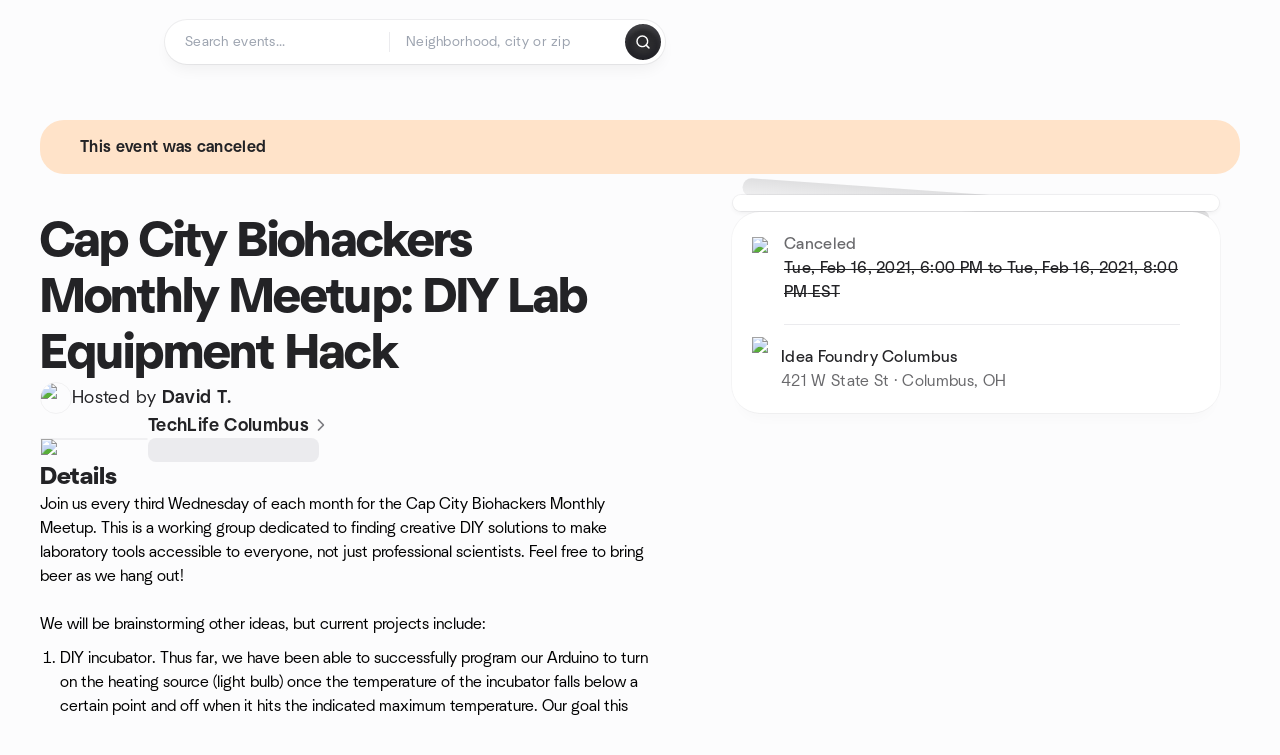

--- FILE ---
content_type: text/html; charset=utf-8
request_url: https://www.meetup.com/techlifecolumbus/events/vjqmqryccdbvb/
body_size: 14952
content:
<!DOCTYPE html><html lang="en-US"><head><meta charSet="utf-8"/><style data-fullcalendar="true"></style><meta name="viewport" content="width=device-width, initial-scale=1"/><meta http-equiv="Content-Type" content="text/html; charset=UTF-8"/><meta name="service" content="web-next"/><meta name="X-Location" content="east"/><meta name="X-Build-Version" content="7a2007748579602843565e1d3fe3055beafcf086"/><link rel="preload" as="script" href="https://apps.rokt.com/wsdk/integrations/launcher.js"/><link rel="icon" href="https://secure.meetupstatic.com/next/images/favicon.ico" type="image/x-icon" sizes="any"/><link rel="shortcut icon" href="https://secure.meetupstatic.com/next/images/favicon.ico"/><link rel="apple-touch-icon" sizes="120x120" href="https://secure.meetupstatic.com/next/images/general/m_redesign_120x120.png"/><link rel="apple-touch-icon" sizes="152x152" href="https://secure.meetupstatic.com/next/images/general/m_redesign_152x152.png"/><link rel="apple-touch-icon" sizes="167x167" href="https://secure.meetupstatic.com/next/images/general/m_redesign_167x167.png"/><link rel="shortcut icon" sizes="128x128" href="https://secure.meetupstatic.com/next/images/general/m_redesign_128x128.png"/><link rel="shortcut icon" sizes="196x196" href="https://secure.meetupstatic.com/next/images/general/m_redesign_196x196.png"/><link rel="preload" href="/_next/static/media/Graphik-Regular.7c14ed95.woff2" as="font" type="font/woff2" crossorigin="true"/><link rel="preload" href="/_next/static/media/Graphik-Bold.9ca67fd8.woff2" as="font" type="font/woff2" crossorigin="true"/><link rel="preload" href="/_next/static/media/Graphik-Semibold.0c4bd776.woff2" as="font" type="font/woff2" crossorigin="true"/><link rel="preload" href="/_next/static/media/Graphik-Medium.4251d5ac.woff2" as="font" type="font/woff2" crossorigin="true"/><link rel="preload" href="/_next/static/media/NeuSans-Regular.1ca3b39b.woff2" as="font" type="font/woff2" crossorigin="anonymous"/><link rel="preload" href="/_next/static/media/NeuSans-Medium.7b11edcf.woff2" as="font" type="font/woff2" crossorigin="anonymous"/><link rel="preload" href="/_next/static/media/NeuSans-Bold.5c45f750.woff2" as="font" type="font/woff2" crossorigin="anonymous"/><link rel="preload" href="/_next/static/media/NeuSans-Book.27256a60.woff2" as="font" type="font/woff2" crossorigin="anonymous"/><link rel="preload" href="/_next/static/media/Grandstander/Grandstander-SemiBold.ttf" as="font" type="font/truetype" crossorigin="anonymous"/><script type="text/javascript" src="//script.crazyegg.com/pages/scripts/0118/4627.js" async=""></script><link rel="preload" href="https://www.facebook.com/tr?id=792405807634160&amp;ev=PageView&amp;noscript=1" as="image" fetchpriority="high"/><script type="application/ld+json">{"@type":"Organization","@context":"https://schema.org","url":"https://www.meetup.com/techlifecolumbus/events/vjqmqryccdbvb/","name":"Meetup","logo":"https://secure.meetupstatic.com/next/images/general/m_redesign_630x630.png","sameAs":["https://www.facebook.com/meetup/","https://twitter.com/Meetup/","https://www.youtube.com/meetup","https://www.instagram.com/meetup/"]}</script><title>Cap City Biohackers Monthly Meetup: DIY Lab Equipment Hack, Tue, Feb 16, 2021, 6:00 PM   | Meetup</title><meta name="description" content="Join us every third Wednesday of each month for the Cap City Biohackers Monthly Meetup. This is a working group dedicated to finding creative DIY solutions to make laborato"/><meta property="fb:app_id" content="2403839689"/><meta property="og:site_name" content="Meetup"/><meta property="og:type" content="article"/><meta property="og:title" content="Cap City Biohackers Monthly Meetup: DIY Lab Equipment Hack, Tue, Feb 16, 2021, 6:00 PM   | Meetup"/><meta property="og:description" content="Join us every third Wednesday of each month for the Cap City Biohackers Monthly Meetup. This is a working group dedicated to finding creative DIY solutions to make laborato"/><meta property="og:url" content="https://www.meetup.com/techlifecolumbus/events/vjqmqryccdbvb/"/><meta property="og:image" content="https://secure.meetupstatic.com/photos/event/4/d/1/6/600_489679734.jpeg"/><meta property="al:android:app_name" content="Meetup"/><meta property="al:android:package" content="com.meetup"/><meta property="al:ios:app_store_id" content="375990038"/><meta property="al:ios:app_name" content="Meetup"/><meta property="al:web:should_fallback" content="true"/><meta property="al:android:url" content="meetup://"/><meta property="al:ios:url" content="meetup://"/><meta property="al:web:url" content="https://www.meetup.com/"/><meta property="twitter:card" content="summary_large_image"/><meta property="twitter:site" content="@meetup"/><meta property="twitter:image" content="https://secure.meetupstatic.com/photos/event/4/d/1/6/600_489679734.jpeg"/><meta property="twitter:description" content="Join us every third Wednesday of each month for the Cap City Biohackers Monthly Meetup. This is a working group dedicated to finding creative DIY solutions to make laborato"/><meta property="twitter:app:id:iphone" content="375990038"/><meta property="twitter:app:name:iphone" content="Meetup"/><meta property="twitter:app:id:ipad" content="375990038"/><meta property="twitter:app:name:ipad" content="Meetup"/><meta property="twitter:app:id:googleplay" content="com.meetup"/><meta property="twitter:app:name:googleplay" content="Meetup"/><meta name="robots" content="noindex, follow, max-image-preview:large"/><script type="application/ld+json">{"@context":"https://schema.org","@type":"BreadcrumbList","itemListElement":[{"@type":"ListItem","position":1,"item":{"@id":"https://www.meetup.com/find","name":"All events"}},{"@type":"ListItem","position":2,"item":{"@id":"https://www.meetup.com/find/us--oh--columbus","name":"Events in Columbus, OH"}}]}</script><link rel="canonical" href="https://www.meetup.com/techlifecolumbus/events/vjqmqryccdbvb/"/><link rel="preconnect" href="https://secure.meetupstatic.com"/><link rel="dns-prefetch" href="https://secure.meetupstatic.com"/><link rel="preconnect" href="https://secure-content.meetupstatic.com"/><link rel="dns-prefetch" href="https://secure-content.meetupstatic.com"/><link rel="preconnect" href="https://www.googletagmanager.com"/><link rel="dns-prefetch" href="https://www.googletagmanager.com"/><meta name="apple-itunes-app" content="app-id=375990038, app-clip-bundle-id=com.meetup.iphone.MeetupAppClip, app-clip-display=card"/><script type="application/ld+json">{"@context":"https://schema.org","@type":"Event","name":"Cap City Biohackers Monthly Meetup: DIY Lab Equipment Hack","url":"https://www.meetup.com/techlifecolumbus/events/276230286/","description":"Join us every third Wednesday of each month for the Cap City Biohackers Monthly Meetup. This is a working group dedicated to finding creative DIY solutions","startDate":"2021-02-16T18:00:00-05:00","endDate":"2021-02-16T20:00:00-05:00","eventStatus":"https://schema.org/EventCancelled","image":["https://secure-content.meetupstatic.com/images/classic-events/489679734/676x676.jpg","https://secure-content.meetupstatic.com/images/classic-events/489679734/676x507.jpg","https://secure-content.meetupstatic.com/images/classic-events/489679734/676x380.jpg"],"eventAttendanceMode":"https://schema.org/OfflineEventAttendanceMode","location":{"@type":"Place","name":"Idea Foundry Columbus","address":{"@type":"PostalAddress","addressLocality":"Columbus","addressRegion":"OH","addressCountry":"us","streetAddress":"421 W State St, Columbus, OH"}},"organizer":{"@type":"Organization","name":"TechLife Columbus","url":"https://www.meetup.com/techlifecolumbus/"}}</script><script type="application/ld+json">{"@context":"https://schema.org","@type":"RsvpAction"}</script><link rel="preload" as="image" imageSrcSet="https://secure.meetupstatic.com/photos/event/1/f/3/4/event_518587988.jpeg?w=16 16w, https://secure.meetupstatic.com/photos/event/1/f/3/4/event_518587988.jpeg?w=32 32w, https://secure.meetupstatic.com/photos/event/1/f/3/4/event_518587988.jpeg?w=48 48w, https://secure.meetupstatic.com/photos/event/1/f/3/4/event_518587988.jpeg?w=64 64w, https://secure.meetupstatic.com/photos/event/1/f/3/4/event_518587988.jpeg?w=96 96w, https://secure.meetupstatic.com/photos/event/1/f/3/4/event_518587988.jpeg?w=128 128w, https://secure.meetupstatic.com/photos/event/1/f/3/4/event_518587988.jpeg?w=256 256w, https://secure.meetupstatic.com/photos/event/1/f/3/4/event_518587988.jpeg?w=384 384w, https://secure.meetupstatic.com/photos/event/1/f/3/4/event_518587988.jpeg?w=640 640w, https://secure.meetupstatic.com/photos/event/1/f/3/4/event_518587988.jpeg?w=750 750w, https://secure.meetupstatic.com/photos/event/1/f/3/4/event_518587988.jpeg?w=828 828w, https://secure.meetupstatic.com/photos/event/1/f/3/4/event_518587988.jpeg?w=1080 1080w, https://secure.meetupstatic.com/photos/event/1/f/3/4/event_518587988.jpeg?w=1200 1200w, https://secure.meetupstatic.com/photos/event/1/f/3/4/event_518587988.jpeg?w=1920 1920w, https://secure.meetupstatic.com/photos/event/1/f/3/4/event_518587988.jpeg?w=2048 2048w, https://secure.meetupstatic.com/photos/event/1/f/3/4/event_518587988.jpeg?w=3840 3840w" imageSizes="120px" fetchpriority="high"/><meta name="next-head-count" content="67"/><meta name="next_csrf" content="7318878e-7533-4dc7-b355-8dac70eb1831"/><link rel="preconnect" href="https://fonts.googleapis.com"/><link rel="preconnect" href="https://fonts.gstatic.com" crossorigin="anonymous"/><link rel="stylesheet" data-href="https://fonts.googleapis.com/css2?family=Gloria+Hallelujah&amp;display=swap"/><script src="https://accounts.google.com/gsi/client" async="" defer=""></script><link data-next-font="" rel="preconnect" href="/" crossorigin="anonymous"/><link rel="preload" href="/_next/static/css/6e47f9725ca77e64.css" as="style"/><link rel="stylesheet" href="/_next/static/css/6e47f9725ca77e64.css" data-n-g=""/><link rel="preload" href="/_next/static/css/428f16c55b790c1b.css" as="style"/><link rel="stylesheet" href="/_next/static/css/428f16c55b790c1b.css" data-n-p=""/><noscript data-n-css=""></noscript><script defer="" nomodule="" src="/_next/static/chunks/polyfills-c67a75d1b6f99dc8.js"></script><script src="/_next/static/chunks/webpack-032beda6e336aba9.js" defer=""></script><script src="/_next/static/chunks/framework-431a1bc2254e8974.js" defer=""></script><script src="/_next/static/chunks/main-af3146485c9784d4.js" defer=""></script><script src="/_next/static/chunks/pages/_app-6ec5dc590a80f5c3.js" defer=""></script><script src="/_next/static/chunks/75326-6ff682543f5fe5ef.js" defer=""></script><script src="/_next/static/chunks/87720-62ffe5347ec9669b.js" defer=""></script><script src="/_next/static/chunks/55423-85970085daef8938.js" defer=""></script><script src="/_next/static/chunks/9640-48e4729556451d97.js" defer=""></script><script src="/_next/static/chunks/85876-bc0bf3d2848b0cc3.js" defer=""></script><script src="/_next/static/chunks/51044-fd169ff78f164878.js" defer=""></script><script src="/_next/static/chunks/43949-9c10d5e70b42d7b1.js" defer=""></script><script src="/_next/static/chunks/18923-87b3aa036a02ed9b.js" defer=""></script><script src="/_next/static/chunks/63286-3d782f802541055f.js" defer=""></script><script src="/_next/static/chunks/61368-9573d54834ce3ab0.js" defer=""></script><script src="/_next/static/chunks/3201-3199937c8fad424b.js" defer=""></script><script src="/_next/static/chunks/92270-0346364d97efbf56.js" defer=""></script><script src="/_next/static/chunks/38035-ebb029e5ec5dc8b3.js" defer=""></script><script src="/_next/static/chunks/26146-b3adaa00aa126f16.js" defer=""></script><script src="/_next/static/chunks/56332-ead8ae9234c04ad2.js" defer=""></script><script src="/_next/static/chunks/44962-f1675afd002b6d7a.js" defer=""></script><script src="/_next/static/chunks/51138-6eaf33ac53d687a3.js" defer=""></script><script src="/_next/static/chunks/91614-a6b3b15276e04ff0.js" defer=""></script><script src="/_next/static/chunks/44420-ad8be45011b1a6fb.js" defer=""></script><script src="/_next/static/chunks/81875-174fc2ba366c43d8.js" defer=""></script><script src="/_next/static/chunks/17550-10ab759762053f87.js" defer=""></script><script src="/_next/static/chunks/98725-7a2d3e0d991b7ecd.js" defer=""></script><script src="/_next/static/chunks/93022-2d3099cf190d162e.js" defer=""></script><script src="/_next/static/chunks/85171-68a996750903df55.js" defer=""></script><script src="/_next/static/chunks/88741-72c3608381393fcb.js" defer=""></script><script src="/_next/static/chunks/11808-88e4aedddd23afad.js" defer=""></script><script src="/_next/static/chunks/75054-13770327b44dce33.js" defer=""></script><script src="/_next/static/chunks/39956-6d3a76eb2eee324d.js" defer=""></script><script src="/_next/static/chunks/40366-992cdcf47bc975ef.js" defer=""></script><script src="/_next/static/chunks/pages/%5Bslug%5D/events/%5BeventId%5D-aca9394987397c44.js" defer=""></script><script src="/_next/static/7a2007748579602843565e1d3fe3055beafcf086/_buildManifest.js" defer=""></script><script src="/_next/static/7a2007748579602843565e1d3fe3055beafcf086/_ssgManifest.js" defer=""></script><link rel="stylesheet" href="https://fonts.googleapis.com/css2?family=Gloria+Hallelujah&display=swap"/></head><body class="font-body antialiased"><script>0</script><div id="__next"><noscript><img alt="" fetchpriority="high" width="1" height="1" decoding="async" data-nimg="1" style="color:transparent;display:none" src="https://www.facebook.com/tr?id=792405807634160&amp;ev=PageView&amp;noscript=1"/></noscript><noscript id="google-tag-manager"><iframe title="gtm" src="https://www.googletagmanager.com/ns.html?id=GTM-T2LNGD" height="0" width="0" style="display:none;visibility:hidden"></iframe></noscript> <!-- --> <div role="status" aria-live="polite" class="sr-only"></div><section aria-label="Notifications alt+T" tabindex="-1" aria-live="polite" aria-relevant="additions text" aria-atomic="false"></section><div class=""><a class="text-viridian focus:p-2 bg-white c1r8us06" href="#main">Skip to content</a><div id="a11y-announcement"></div><div class="flex min-h-screen flex-col" id="page" data-event-category="eventHome"><header id="app-header" class="top-0 z-50 mb-ds2-40 xs:mb-0" style="background-color:var(--background-color)" data-event-label="Header"><div class="peer relative z-50 flex items-center justify-between rounded-b-ds2-24 rounded-t-none px-ds2-40 pb-ds2-16 pt-ds2-20 has-[input:focus]:bg-ds2-surface-fill-primary-enabled"><div class="group flex w-full items-center gap-ds2-32 self-stretch"><div class="flex flex-1 items-center gap-ds2-48"><div class="relative shrink-0"><div class="peer transition-opacity duration-300 hover:opacity-0"><a class="hover:no-underline" href="https://www.meetup.com/"><div style="color:#FF4A79;width:125px;height:34px"></div></a></div><div class="pointer-events-none absolute inset-0 z-0 flex items-center justify-center opacity-0 transition-opacity duration-300 peer-hover:opacity-100"><button class="inline-flex items-center justify-center rounded-ds2-max max-w-full relative select-none data-[disabled=false]:active:scale-98 transition-all duration-150 before:absolute before:rounded-ds2-max before:z-0 before:opacity-0 data-[disabled=false]:hover:before:opacity-100 before:transition-opacity before:duration-150 data-[disabled=true]:cursor-not-allowed data-[disabled=true]:pointer-events-none hover:no-underline text-ds2-text_button-content-fill-secondary-enabled hover:text-ds2-text_button-content-fill-secondary-hover before:bg-ds2-text_button-base-fill-shared-hover data-[disabled=true]:text-ds2-text_button-content-fill-secondary-disabled gap-ds2-6 ds2-m16 before:-inset-x-ds2-12 before:-inset-y-ds2-6 pointer-events-none" type="button" data-disabled="false"><span class="relative z-10 flex min-w-0 max-w-full items-center justify-center" style="gap:inherit"><span class="relative z-10 flex min-w-0 max-w-full items-center justify-center truncate" style="gap:inherit"><svg xmlns="http://www.w3.org/2000/svg" width="16" height="16" viewBox="0 0 24 24" fill="none" stroke="currentColor" stroke-width="2.146625258399798" stroke-linecap="round" stroke-linejoin="round" class="lucide lucide-house flex-shrink-0" aria-hidden="true"><path d="M15 21v-8a1 1 0 0 0-1-1h-4a1 1 0 0 0-1 1v8"></path><path d="M3 10a2 2 0 0 1 .709-1.528l7-5.999a2 2 0 0 1 2.582 0l7 5.999A2 2 0 0 1 21 10v9a2 2 0 0 1-2 2H5a2 2 0 0 1-2-2z"></path></svg><span class="min-w-0 max-w-full truncate px-ds2-2">Homepage</span></span></span></button></div></div><form id="search-form" class="flex-1 outline-none w-full max-w-[500px] transition-all duration-150 has-[input:focus]:max-w-[600px]"><div class="flex gap-ds2-2 rounded-full bg-ds2-main_search_input-base-fill-primary-enabled p-ds2-4 shadow-ds2-shadow-main-search-input-base-primary-enabled has-[:focus]:bg-ds2-main_search_input-base-fill-primary-active has-[:focus]:shadow-none"><div class="group/locationInputContainer relative flex flex-1 rounded-full py-ds2-8 pl-ds2-16 hover:bg-ds2-main_search_input-base-fill-secondary-hover has-[:focus]:bg-ds2-main_search_input-base-fill-secondary-active has-[:focus]:shadow-ds2-shadow-main-search-input-base-secondary-active" data-event-category="Top Nav - Search"><input id="keyword-bar-in-search" name="keywords" placeholder="Search events..." aria-label="Search events..." autoComplete="on" class="placeholder:text-ds2-input-text-field-fill-enabled ds2-r14 w-0 flex-1 appearance-none truncate border-r border-ds2-surface-stroke-secondary-enabled bg-transparent outline-none placeholder:ds2-r14 hover:border-transparent focus:border-transparent" data-element-name="keyword-bar-in-search" data-event-label="Keyword search" value=""/><input id="hidden-location-search-submit" data-testid="hidden-location-search-submit" type="submit" class="sr-only absolute -left-[384px] sm:hidden" value="Submit"/><button class="items-center justify-center rounded-full transition-all select-none after:absolute after:-inset-ds2-6 after:rounded-full after:transition-all disabled:after:bg-transparent disabled:active:scale-100 active:scale-92 hover:after:bg-ds2-icon_button-base-fill-tertiary-hover absolute top-1/2 -translate-y-1/2 right-[10px] opacity-0 group-has-[input:focus]/locationInputContainer:opacity-100 hidden" type="button" data-disabled="false"><svg xmlns="http://www.w3.org/2000/svg" width="16" height="16" viewBox="0 0 24 24" fill="none" stroke="currentColor" stroke-width="1.6099689437998486" stroke-linecap="round" stroke-linejoin="round" class="lucide lucide-x text-ds2-icon_button-icon-fill-tertiary-enabled hover:text-ds2-icon_button-icon-fill-tertiary-hover" aria-hidden="true"><path d="M18 6 6 18"></path><path d="m6 6 12 12"></path></svg></button></div><div class="relative flex flex-1 rounded-full py-ds2-8 pl-ds2-16 hover:bg-ds2-main_search_input-base-fill-secondary-hover has-[:focus]:bg-ds2-main_search_input-base-fill-secondary-active has-[:focus]:shadow-ds2-shadow-main-search-input-base-secondary-active"><div class="group/eventsInputContainer relative flex w-full" data-testid="SearchTypeahead" role="combobox" aria-haspopup="listbox" aria-owns="location-typeahead-header-search-menu" aria-expanded="false"><input tabindex="0" placeholder="Neighborhood, city or zip" aria-label="Search for location by city or zip code" data-element-name="header-search" data-event-label="Location search" aria-expanded="false" aria-autocomplete="list" aria-controls="location-typeahead-header-search-menu" data-event-category="header" role="combobox" class="placeholder:text-ds2-input-text-field-fill-enabled ds2-r14 w-0 flex-1 appearance-none bg-transparent outline-none placeholder:ds2-r14 truncate" id="location-typeahead-header-search" aria-labelledby="location-typeahead-header-search-label" autoComplete="off" value=""/></div></div><div class="flex items-center self-stretch pl-[14px]"><button class="inline-flex items-center justify-center rounded-ds2-max max-w-full min-w-0 select-none data-[disabled=false]:active:scale-98 data-[disabled=true]:cursor-not-allowed data-[disabled=true]:pointer-events-none hover:no-underline relative text-ds2-button-content-fill-primary-enabled data-[disabled=false]:bg-ds2-button-base-fill-primary-enabled shadow-ds2-shadow-button-base-primary-enabled hover:shadow-ds2-shadow-button-base-primary-hover active:shadow-ds2-shadow-button-base-primary-pressed data-[disabled=true]:text-ds2-button-content-fill-primary-disabled data-[disabled=true]:bg-ds2-button-base-fill-primary-disabled data-[disabled=true]:shadow-ds2-shadow-button-base-primary-disabled transition-all duration-150 before:absolute before:inset-0 before:z-0 before:bg-ds2-button-base-fill-primary-hover before:shadow-ds2-shadow-button-base-primary-hover before:rounded-ds2-max before:opacity-0 before:transition-opacity before:duration-150 data-[disabled=false]:hover:before:opacity-100 after:absolute after:inset-0 after:z-0 after:bg-ds2-button-base-fill-primary-pressed after:shadow-ds2-shadow-button-base-primary-pressed after:rounded-ds2-max after:opacity-0 after:transition-opacity after:duration-150 data-[disabled=false]:active:after:opacity-100 gap-ds2-8 ds2-m14 p-ds2-10" id="location-search-submit" data-testid="location-search-submit" aria-label="Search events..." data-element-name="header-searchBarButton" data-event-label="Search submit" type="submit" data-disabled="false"><span class="relative z-10 flex min-w-0 max-w-full items-center justify-center overflow-hidden" style="gap:inherit"><span class="flex min-w-0 max-w-full items-center justify-center overflow-hidden" style="gap:inherit"><svg xmlns="http://www.w3.org/2000/svg" width="16" height="16" viewBox="0 0 24 24" fill="none" stroke="currentColor" stroke-width="2.146625258399798" stroke-linecap="round" stroke-linejoin="round" class="lucide lucide-search shrink-0" aria-hidden="true"><path d="m21 21-4.34-4.34"></path><circle cx="11" cy="11" r="8"></circle></svg></span></span></button></div></div></form></div></div></div><div class="pointer-events-none fixed inset-0 z-40 bg-ds2-overlay-fill-quaternary-enabled opacity-0 transition-opacity duration-200 peer-has-[input:focus]:pointer-events-auto peer-has-[input:focus]:opacity-100"></div></header><div class="flex flex-grow flex-col"><main id="main" class="lg:pb-ds2-52"><div class="px-ds2-20 pt-ds2-0 lg:pb-ds2-52 lg:pt-ds2-40"><div class="flex flex-col gap-ds2-16 pb-ds2-44 ds2-container-lg lg:gap-ds2-24 lg:pb-ds2-60"><div class="relative flex w-full overflow-visible flex-col md:flex-row md:items-center md:justify-between bg-ds2-banner-base-fill-warning-enabled rounded-ds2-24" style="background-image:url(https://secure.meetupstatic.com/next/images/banner/background-warning.webp);background-size:cover;background-position:center"><div class="w-full shrink-0 md:min-h-px md:min-w-px md:grow md:basis-0"><div class="relative"><div class="flex w-full flex-col items-start justify-start gap-ds2-2 p-ds2-20 md:py-ds2-16 md:pl-ds2-24 md:pr-ds2-24"><div class="flex w-full flex-col items-start justify-center gap-ds2-8"><div class="flex w-full items-center gap-ds2-10"><div class="flex items-center gap-ds2-10"><div style="width:16px;height:16px" class="shrink-0 text-ds2-banner-icon-fill-shared-enabled"></div><h4 class="pr-ds2-8 text-ds2-banner-text_primary-fill-shared-enabled ds2-m16">This event was canceled</h4></div></div></div></div></div></div></div><div class="flex w-full flex-col gap-ds2-32 lg:flex-row-reverse lg:justify-between"><aside class="flex w-full flex-1 flex-col gap-ds2-28 pt-ds2-16 lg:w-auto lg:min-w-0 lg:max-w-[528px] lg:gap-ds2-40 lg:p-ds2-20"><div class="hidden lg:block"><div class="relative aspect-video w-full"><div class="absolute inset-x-ds2-10 inset-y-ds2-0 hidden items-center justify-center md:flex"><div class="size-full flex-none rotate-[4deg]"><div class="shadow-ds2-shadow-tilted_background-base size-full rounded-ds2-32 bg-ds2-tilted_background-base-fill-enabled"></div></div></div><div class="relative size-full"><div class="size-full rounded-ds2-32 border border-ds2-surface-stroke-neutral_opacity_5-enabled bg-ds2-surface-fill-primary-enabled bg-clip-padding p-ds2-8 shadow-ds2-shadow-xxxs-default"><div aria-hidden="true" role="presentation" class="Shimmer_shimmer__hHuAx aspect-video w-full rounded-ds2-24"></div></div></div></div></div><div class="lg:hidden"><div class="flex flex-col gap-ds2-16 lg:gap-ds2-24"><div class="flex flex-col gap-ds2-12 lg:gap-ds2-20"><h1 class="ds2-b32 text-ds2-text-fill-primary-enabled lg:ds2-b48">Cap City Biohackers Monthly Meetup: DIY Lab Equipment Hack</h1></div><div class="flex flex-row gap-ds2-12"><div class="flex flex-1"><a class="hover:no-underline" data-event-label="hosted-by" aria-label="Hosted by David T." href="https://www.meetup.com/techlifecolumbus/events/276230286/attendees/"><div class="flex items-center gap-ds2-16"><div class="relative"><div class="relative flex items-center justify-center rounded-ds2-max size-[32px]"><div class="flex size-full select-none items-center justify-center overflow-hidden rounded-ds2-max border border-ds2-avatar-base-stroke-enabled"><img alt="Photo of the user David Taffany" draggable="false" aria-label="Photo of the user David Taffany" loading="lazy" width="32" height="32" decoding="async" data-nimg="1" class="size-full object-cover" style="color:transparent" srcSet="https://secure.meetupstatic.com/photos/member/a/8/2/c/thumb_100603052.jpeg?w=32 1x, https://secure.meetupstatic.com/photos/member/a/8/2/c/thumb_100603052.jpeg?w=64 2x" src="https://secure.meetupstatic.com/photos/member/a/8/2/c/thumb_100603052.jpeg?w=64"/></div></div></div><div class="flex flex-col items-start justify-center gap-ds2-0"><p class="ds2-r16 text-ds2-text-fill-primary-enabled lg:ds2-r18">Hosted by <span class="ds2-m16 lg:ds2-m18">David T.</span></p></div></div></a></div><div class="lg:hidden"><button class="inline-flex items-center justify-center rounded-ds2-max max-w-full min-w-0 select-none data-[disabled=false]:active:scale-98 data-[disabled=true]:cursor-not-allowed data-[disabled=true]:pointer-events-none hover:no-underline relative text-ds2-button-content-fill-secondary-enabled data-[disabled=false]:bg-ds2-button-base-fill-secondary-enabled shadow-ds2-shadow-button-base-secondary-enabled hover:shadow-ds2-shadow-button-base-secondary-hover active:shadow-ds2-shadow-button-base-secondary-pressed data-[disabled=true]:text-ds2-button-content-fill-secondary-disabled data-[disabled=true]:shadow-ds2-shadow-button-base-secondary-disabled transition-shadow duration-150 before:absolute before:inset-0 before:z-0 before:bg-ds2-button-base-fill-secondary-hover before:shadow-ds2-shadow-button-base-secondary-hover before:rounded-ds2-max before:opacity-0 before:transition-opacity before:duration-150 data-[disabled=false]:hover:before:opacity-100 after:absolute after:inset-0 after:z-0 after:bg-ds2-button-base-fill-secondary-pressed after:shadow-ds2-shadow-button-base-secondary-pressed after:rounded-ds2-max after:opacity-0 after:transition-opacity after:duration-150 data-[disabled=false]:active:after:opacity-100 gap-ds2-8 ds2-m14 p-ds2-10" type="button" data-disabled="false"><span class="relative z-10 flex min-w-0 max-w-full items-center justify-center overflow-hidden" style="gap:inherit"><span class="flex min-w-0 max-w-full items-center justify-center overflow-hidden" style="gap:inherit"><svg xmlns="http://www.w3.org/2000/svg" width="16" height="16" viewBox="0 0 24 24" fill="none" stroke="currentColor" stroke-width="2.146625258399798" stroke-linecap="round" stroke-linejoin="round" class="lucide lucide-share shrink-0" aria-hidden="true"><path d="M12 2v13"></path><path d="m16 6-4-4-4 4"></path><path d="M4 12v8a2 2 0 0 0 2 2h12a2 2 0 0 0 2-2v-8"></path></svg></span></span></button></div></div></div></div><div class="lg:hidden"><a class="block no-underline hover:no-underline" href="https://www.meetup.com/techlifecolumbus/"><div class="group relative cursor-pointer rounded-ds2-24 bg-ds2-surface-fill-primary-enabled p-ds2-16 shadow-ds2-shadow-xs-border transition-all duration-200 lg:bg-transparent lg:p-0 lg:shadow-none"><div class="flex flex-col gap-ds2-16"><div class="flex flex-row items-center gap-ds2-12 lg:gap-ds2-20"><div class="relative aspect-video w-[108px] flex-shrink-0"><img alt="Photo of TechLife Columbus group" fetchpriority="high" decoding="async" data-nimg="fill" class="rounded-ds2-12 border border-ds2-surface-stroke-neutral_opacity_5-enabled object-cover" style="position:absolute;height:100%;width:100%;left:0;top:0;right:0;bottom:0;color:transparent" sizes="120px" srcSet="https://secure.meetupstatic.com/photos/event/1/f/3/4/event_518587988.jpeg?w=16 16w, https://secure.meetupstatic.com/photos/event/1/f/3/4/event_518587988.jpeg?w=32 32w, https://secure.meetupstatic.com/photos/event/1/f/3/4/event_518587988.jpeg?w=48 48w, https://secure.meetupstatic.com/photos/event/1/f/3/4/event_518587988.jpeg?w=64 64w, https://secure.meetupstatic.com/photos/event/1/f/3/4/event_518587988.jpeg?w=96 96w, https://secure.meetupstatic.com/photos/event/1/f/3/4/event_518587988.jpeg?w=128 128w, https://secure.meetupstatic.com/photos/event/1/f/3/4/event_518587988.jpeg?w=256 256w, https://secure.meetupstatic.com/photos/event/1/f/3/4/event_518587988.jpeg?w=384 384w, https://secure.meetupstatic.com/photos/event/1/f/3/4/event_518587988.jpeg?w=640 640w, https://secure.meetupstatic.com/photos/event/1/f/3/4/event_518587988.jpeg?w=750 750w, https://secure.meetupstatic.com/photos/event/1/f/3/4/event_518587988.jpeg?w=828 828w, https://secure.meetupstatic.com/photos/event/1/f/3/4/event_518587988.jpeg?w=1080 1080w, https://secure.meetupstatic.com/photos/event/1/f/3/4/event_518587988.jpeg?w=1200 1200w, https://secure.meetupstatic.com/photos/event/1/f/3/4/event_518587988.jpeg?w=1920 1920w, https://secure.meetupstatic.com/photos/event/1/f/3/4/event_518587988.jpeg?w=2048 2048w, https://secure.meetupstatic.com/photos/event/1/f/3/4/event_518587988.jpeg?w=3840 3840w" src="https://secure.meetupstatic.com/photos/event/1/f/3/4/event_518587988.jpeg?w=3840"/></div><div class="flex min-w-0 flex-1 flex-col justify-between gap-ds2-2 lg:gap-ds2-8"><h3 class="ds2-m16 line-clamp-2 overflow-hidden text-ds2-text-fill-primary-enabled lg:ds2-m18">TechLife Columbus<svg xmlns="http://www.w3.org/2000/svg" width="20" height="20" viewBox="0 0 24 24" fill="none" stroke="currentColor" stroke-width="1.8" stroke-linecap="round" stroke-linejoin="round" class="lucide lucide-chevron-right ml-ds2-2 hidden -translate-y-[1px] text-ds2-icon-fill-tertiary-enabled lg:inline-block" aria-hidden="true"><path d="m9 18 6-6-6-6"></path></svg></h3><div><div aria-hidden="true" role="presentation" class="Shimmer_shimmer__hHuAx h-ds2-24 w-1/3 rounded-ds2-8"></div></div></div></div></div></div></a></div><div class="flex flex-col gap-ds2-16 lg:sticky lg:top-ds2-16 lg:gap-ds2-20"><div class="flex flex-col items-start justify-center md:rounded-ds2-28 md:bg-ds2-surface-fill-primary-enabled md:shadow-ds2-shadow-xs-border"><div class="flex w-full items-center gap-ds2-16 md:px-ds2-20"><img alt="calendar icon" loading="lazy" width="32" height="32" decoding="async" data-nimg="1" style="color:transparent" srcSet="https://secure.meetupstatic.com/next/images/complex-icons/branded/calendar.webp?w=32 1x, https://secure.meetupstatic.com/next/images/complex-icons/branded/calendar.webp?w=64 2x" src="https://secure.meetupstatic.com/next/images/complex-icons/branded/calendar.webp?w=64"/><div class="flex w-full py-ds2-8 md:border-b md:border-ds2-surface-stroke-secondary-enabled md:py-ds2-20"><div><p class="ds2-k16 text-ds2-text-fill-tertiary-enabled">Canceled</p><p class="ds2-k16 text-ds2-text-fill-primary-enabled"><time dateTime="2021-02-16T18:00:00-05:00" class="block line-through"> Tue, Feb 16, 2021, 6:00 PM to Tue, Feb 16, 2021, 8:00 PM<!-- --> <!-- -->EST</time></p></div></div><div class="size-ds2-20 shrink-0"></div></div><div class="flex w-full items-center gap-ds2-16 md:px-ds2-20"><img alt="pin icon" loading="lazy" width="32" height="32" decoding="async" data-nimg="1" style="color:transparent" srcSet="https://secure.meetupstatic.com/next/images/complex-icons/branded/pin.webp?w=32 1x, https://secure.meetupstatic.com/next/images/complex-icons/branded/pin.webp?w=64 2x" src="https://secure.meetupstatic.com/next/images/complex-icons/branded/pin.webp?w=64"/><div class="flex w-full flex-col py-ds2-8 md:py-ds2-20"><p class="ds2-k16 text-ds2-text-fill-primary-enabled">Idea Foundry Columbus</p><p class="ds2-r16 text-ds2-text-fill-tertiary-enabled">421 W State St · Columbus, OH</p></div><div class="size-ds2-20 shrink-0"></div></div><div class="w-full pb-ds2-8 pt-ds2-24 lg:hidden"></div></div><div class="hidden lg:block"></div></div><div class="lg:hidden"><div class="relative aspect-video w-full"><div class="absolute inset-x-ds2-10 inset-y-ds2-0 hidden items-center justify-center md:flex"><div class="size-full flex-none rotate-[4deg]"><div class="shadow-ds2-shadow-tilted_background-base size-full rounded-ds2-32 bg-ds2-tilted_background-base-fill-enabled"></div></div></div><div class="relative size-full"><div class="size-full rounded-ds2-32 border border-ds2-surface-stroke-neutral_opacity_5-enabled bg-ds2-surface-fill-primary-enabled bg-clip-padding p-ds2-8 shadow-ds2-shadow-xxxs-default"><div aria-hidden="true" role="presentation" class="Shimmer_shimmer__hHuAx aspect-video w-full rounded-ds2-24"></div></div></div></div></div></aside><div class="flex w-full flex-1 flex-col gap-ds2-48 py-0 lg:min-w-[560px] lg:max-w-[620px] lg:gap-ds2-60 lg:pt-ds2-40"><div class="hidden lg:block"><div class="flex flex-col gap-ds2-16 lg:gap-ds2-24"><div class="flex flex-col gap-ds2-12 lg:gap-ds2-20"><h1 class="ds2-b32 text-ds2-text-fill-primary-enabled lg:ds2-b48">Cap City Biohackers Monthly Meetup: DIY Lab Equipment Hack</h1></div><div class="flex flex-row gap-ds2-12"><div class="flex flex-1"><a class="hover:no-underline" data-event-label="hosted-by" aria-label="Hosted by David T." href="https://www.meetup.com/techlifecolumbus/events/276230286/attendees/"><div class="flex items-center gap-ds2-16"><div class="relative"><div class="relative flex items-center justify-center rounded-ds2-max size-[32px]"><div class="flex size-full select-none items-center justify-center overflow-hidden rounded-ds2-max border border-ds2-avatar-base-stroke-enabled"><img alt="Photo of the user David Taffany" draggable="false" aria-label="Photo of the user David Taffany" loading="lazy" width="32" height="32" decoding="async" data-nimg="1" class="size-full object-cover" style="color:transparent" srcSet="https://secure.meetupstatic.com/photos/member/a/8/2/c/thumb_100603052.jpeg?w=32 1x, https://secure.meetupstatic.com/photos/member/a/8/2/c/thumb_100603052.jpeg?w=64 2x" src="https://secure.meetupstatic.com/photos/member/a/8/2/c/thumb_100603052.jpeg?w=64"/></div></div></div><div class="flex flex-col items-start justify-center gap-ds2-0"><p class="ds2-r16 text-ds2-text-fill-primary-enabled lg:ds2-r18">Hosted by <span class="ds2-m16 lg:ds2-m18">David T.</span></p></div></div></a></div><div class="lg:hidden"><button class="inline-flex items-center justify-center rounded-ds2-max max-w-full min-w-0 select-none data-[disabled=false]:active:scale-98 data-[disabled=true]:cursor-not-allowed data-[disabled=true]:pointer-events-none hover:no-underline relative text-ds2-button-content-fill-secondary-enabled data-[disabled=false]:bg-ds2-button-base-fill-secondary-enabled shadow-ds2-shadow-button-base-secondary-enabled hover:shadow-ds2-shadow-button-base-secondary-hover active:shadow-ds2-shadow-button-base-secondary-pressed data-[disabled=true]:text-ds2-button-content-fill-secondary-disabled data-[disabled=true]:shadow-ds2-shadow-button-base-secondary-disabled transition-shadow duration-150 before:absolute before:inset-0 before:z-0 before:bg-ds2-button-base-fill-secondary-hover before:shadow-ds2-shadow-button-base-secondary-hover before:rounded-ds2-max before:opacity-0 before:transition-opacity before:duration-150 data-[disabled=false]:hover:before:opacity-100 after:absolute after:inset-0 after:z-0 after:bg-ds2-button-base-fill-secondary-pressed after:shadow-ds2-shadow-button-base-secondary-pressed after:rounded-ds2-max after:opacity-0 after:transition-opacity after:duration-150 data-[disabled=false]:active:after:opacity-100 gap-ds2-8 ds2-m14 p-ds2-10" type="button" data-disabled="false"><span class="relative z-10 flex min-w-0 max-w-full items-center justify-center overflow-hidden" style="gap:inherit"><span class="flex min-w-0 max-w-full items-center justify-center overflow-hidden" style="gap:inherit"><svg xmlns="http://www.w3.org/2000/svg" width="16" height="16" viewBox="0 0 24 24" fill="none" stroke="currentColor" stroke-width="2.146625258399798" stroke-linecap="round" stroke-linejoin="round" class="lucide lucide-share shrink-0" aria-hidden="true"><path d="M12 2v13"></path><path d="m16 6-4-4-4 4"></path><path d="M4 12v8a2 2 0 0 0 2 2h12a2 2 0 0 0 2-2v-8"></path></svg></span></span></button></div></div></div></div><div class="hidden lg:block"><a class="block no-underline hover:no-underline" href="https://www.meetup.com/techlifecolumbus/"><div class="group relative cursor-pointer rounded-ds2-24 bg-ds2-surface-fill-primary-enabled p-ds2-16 shadow-ds2-shadow-xs-border transition-all duration-200 lg:bg-transparent lg:p-0 lg:shadow-none"><div class="flex flex-col gap-ds2-16"><div class="flex flex-row items-center gap-ds2-12 lg:gap-ds2-20"><div class="relative aspect-video w-[108px] flex-shrink-0"><img alt="Photo of TechLife Columbus group" fetchpriority="high" decoding="async" data-nimg="fill" class="rounded-ds2-12 border border-ds2-surface-stroke-neutral_opacity_5-enabled object-cover" style="position:absolute;height:100%;width:100%;left:0;top:0;right:0;bottom:0;color:transparent" sizes="120px" srcSet="https://secure.meetupstatic.com/photos/event/1/f/3/4/event_518587988.jpeg?w=16 16w, https://secure.meetupstatic.com/photos/event/1/f/3/4/event_518587988.jpeg?w=32 32w, https://secure.meetupstatic.com/photos/event/1/f/3/4/event_518587988.jpeg?w=48 48w, https://secure.meetupstatic.com/photos/event/1/f/3/4/event_518587988.jpeg?w=64 64w, https://secure.meetupstatic.com/photos/event/1/f/3/4/event_518587988.jpeg?w=96 96w, https://secure.meetupstatic.com/photos/event/1/f/3/4/event_518587988.jpeg?w=128 128w, https://secure.meetupstatic.com/photos/event/1/f/3/4/event_518587988.jpeg?w=256 256w, https://secure.meetupstatic.com/photos/event/1/f/3/4/event_518587988.jpeg?w=384 384w, https://secure.meetupstatic.com/photos/event/1/f/3/4/event_518587988.jpeg?w=640 640w, https://secure.meetupstatic.com/photos/event/1/f/3/4/event_518587988.jpeg?w=750 750w, https://secure.meetupstatic.com/photos/event/1/f/3/4/event_518587988.jpeg?w=828 828w, https://secure.meetupstatic.com/photos/event/1/f/3/4/event_518587988.jpeg?w=1080 1080w, https://secure.meetupstatic.com/photos/event/1/f/3/4/event_518587988.jpeg?w=1200 1200w, https://secure.meetupstatic.com/photos/event/1/f/3/4/event_518587988.jpeg?w=1920 1920w, https://secure.meetupstatic.com/photos/event/1/f/3/4/event_518587988.jpeg?w=2048 2048w, https://secure.meetupstatic.com/photos/event/1/f/3/4/event_518587988.jpeg?w=3840 3840w" src="https://secure.meetupstatic.com/photos/event/1/f/3/4/event_518587988.jpeg?w=3840"/></div><div class="flex min-w-0 flex-1 flex-col justify-between gap-ds2-2 lg:gap-ds2-8"><h3 class="ds2-m16 line-clamp-2 overflow-hidden text-ds2-text-fill-primary-enabled lg:ds2-m18">TechLife Columbus<svg xmlns="http://www.w3.org/2000/svg" width="20" height="20" viewBox="0 0 24 24" fill="none" stroke="currentColor" stroke-width="1.8" stroke-linecap="round" stroke-linejoin="round" class="lucide lucide-chevron-right ml-ds2-2 hidden -translate-y-[1px] text-ds2-icon-fill-tertiary-enabled lg:inline-block" aria-hidden="true"><path d="m9 18 6-6-6-6"></path></svg></h3><div><div aria-hidden="true" role="presentation" class="Shimmer_shimmer__hHuAx h-ds2-24 w-1/3 rounded-ds2-8"></div></div></div></div></div></div></a></div><section class="flex flex-col gap-ds2-32 !gap-ds2-28"><div class="flex items-baseline justify-between"><div class="flex gap-ds2-12 items-center"><div class="flex flex-col gap-ds2-4"><h2 class="ds2-b24 text-ds2-text-fill-primary-enabled"><span class="relative inline-block">Details<div class="pointer-events-none select-none absolute -bottom-ds2-20 -left-ds2-2 flex w-full text-ds2-visual-fill-orange *:grow" style="width:100%;height:35px"></div></span></h2></div></div></div><div class="flex flex-col items-start gap-ds2-16"><div class="w-full break-words transition-all duration-300 line-clamp-[15]" style="font-family:NeuSans, Inter, system-ui, sans-serif"><p class="mb-ds2-10">Join us every third Wednesday of each month for the Cap City Biohackers Monthly Meetup. This is a working group dedicated to finding creative DIY solutions to make laboratory tools accessible to everyone, not just professional scientists. Feel free to bring beer as we hang out!<br>
<br>
We will be brainstorming other ideas, but current projects include:<br>
</p>
<ol class="pl-5 list-decimal mb-4">
<li>DIY incubator. Thus far, we have been able to successfully program our Arduino to turn on the heating source (light bulb) once the temperature of the incubator falls below a certain point and off when it hits the indicated maximum temperature. Our goal this meetup is to install a digital interface that displays the temperature and allows the user to easily alter the settings.</li>
<li>DIY magnetic stir plate. We have a rough working model, but are in need of a soldering iron to complete this project so if you have one laying around your house and want to contribute, we'd greatly appreciate it.</li>
<li>DIY centrifuge. Proof of concept and working model established.</li>
</ol>
<p class="mb-ds2-10"><a href="https://create.arduino.cc/projecthub/kemfic/developing-a-low-cost-microcentrifuge-using-e-waste-04b525" target="_blank" class="!text-ds2-text-fill-brand_primary-enabled hover:!text-ds2-text-fill-brand_primary-hover" rel="nofollow ugc">https://create.arduino.cc/projecthub/kemfic/developing-a-low-cost-microcentrifuge-using-e-waste-04b525</a><br>
<br>
<a href="https://www.thingiverse.com/thing:2812615" target="_blank" class="!text-ds2-text-fill-brand_primary-enabled hover:!text-ds2-text-fill-brand_primary-hover" rel="nofollow ugc">https://www.thingiverse.com/thing:2812615</a><br>
<br>
4. PCR machine. <a href="https://openpcr.org/" target="_blank" class="!text-ds2-text-fill-brand_primary-enabled hover:!text-ds2-text-fill-brand_primary-hover" rel="nofollow ugc">https://openpcr.org/</a></p></div></div></section><div class="flex flex-col gap-ds2-48 lg:gap-ds2-60 lg:pt-ds2-16"><section class="flex flex-col gap-ds2-32 !gap-ds2-24"><div class="flex items-baseline justify-between"><div class="flex gap-ds2-12 items-center"><div class="flex flex-col gap-ds2-4"><h2 class="ds2-b24 text-ds2-text-fill-primary-enabled">Related topics</h2></div></div></div><div class="flex flex-wrap gap-ds2-8"><a class="max-w-tag truncate" data-testid="event-tag-location" href="/find/us--oh--columbus/"><div class="inline-flex items-center justify-center whitespace-nowrap rounded-ds2-max text-ds2-badge-text-fill-neutral-enabled border border-ds2-badge-base-stroke-neutral-enabled px-ds2-10 py-ds2-6 gap-ds2-4 ds2-m13"><span class="truncate px-ds2-2">Events in Columbus, OH</span></div></a></div></section><button class="inline-flex items-center justify-center rounded-ds2-max max-w-full relative select-none data-[disabled=false]:active:scale-98 transition-all duration-150 before:absolute before:rounded-ds2-max before:z-0 before:opacity-0 data-[disabled=false]:hover:before:opacity-100 before:transition-opacity before:duration-150 data-[disabled=true]:cursor-not-allowed data-[disabled=true]:pointer-events-none hover:no-underline text-ds2-text_button-content-fill-secondary-enabled hover:text-ds2-text_button-content-fill-secondary-hover before:bg-ds2-text_button-base-fill-shared-hover data-[disabled=true]:text-ds2-text_button-content-fill-secondary-disabled gap-ds2-6 ds2-m16 before:-inset-x-ds2-12 before:-inset-y-ds2-6 w-fit" type="button" data-disabled="false"><span class="relative z-10 flex min-w-0 max-w-full items-center justify-center" style="gap:inherit"><span class="relative z-10 flex min-w-0 max-w-full items-center justify-center truncate" style="gap:inherit"><svg xmlns="http://www.w3.org/2000/svg" width="16" height="16" viewBox="0 0 24 24" fill="none" stroke="currentColor" stroke-width="2.146625258399798" stroke-linecap="round" stroke-linejoin="round" class="lucide lucide-flag flex-shrink-0" aria-hidden="true"><path d="M4 15s1-1 4-1 5 2 8 2 4-1 4-1V3s-1 1-4 1-5-2-8-2-4 1-4 1z"></path><line x1="4" x2="4" y1="22" y2="15"></line></svg><span class="min-w-0 max-w-full truncate px-ds2-2">Report event</span></span></span></button></div></div></div></div><div class="flex flex-col gap-ds2-24 ds2-container-lg"><div class="w-full"><div class="mb-ds2-20 flex flex-row items-center justify-between gap-ds2-24"><h2 class="ds2-b24 text-ds2-text-fill-primary-enabled">You may also like</h2><button class="inline-flex items-center justify-center rounded-ds2-max max-w-full relative select-none data-[disabled=false]:active:scale-98 transition-all duration-150 before:absolute before:rounded-ds2-max before:z-0 before:opacity-0 data-[disabled=false]:hover:before:opacity-100 before:transition-opacity before:duration-150 data-[disabled=true]:cursor-not-allowed data-[disabled=true]:pointer-events-none hover:no-underline text-ds2-text_button-content-fill-brand_primary-enabled hover:text-ds2-text_button-content-fill-brand_primary-hover before:bg-ds2-text_button-base-fill-shared-hover data-[disabled=true]:text-ds2-text_button-content-fill-brand_primary-disabled gap-ds2-6 ds2-m16 before:-inset-x-ds2-12 before:-inset-y-ds2-6" type="button" data-disabled="false"><span class="relative z-10 flex min-w-0 max-w-full items-center justify-center" style="gap:inherit"><span class="relative z-10 flex min-w-0 max-w-full items-center justify-center truncate" style="gap:inherit"><span class="min-w-0 max-w-full truncate px-ds2-2">See all</span></span></span></button></div><div class="grid grid-cols-1 gap-ds2-24 md:grid-cols-2 lg:grid-cols-3"><div class="w-full"><div class="flex h-[353px] w-full flex-col items-start justify-center gap-ds2-12 rounded-ds2-24"><div aria-hidden="true" role="presentation" class="Shimmer_shimmer__hHuAx h-[151px] w-full"></div><div aria-hidden="true" role="presentation" class="Shimmer_shimmer__hHuAx h-ds2-16 w-1/2"></div><div aria-hidden="true" role="presentation" class="Shimmer_shimmer__hHuAx h-ds2-20 w-3/4"></div><div aria-hidden="true" role="presentation" class="Shimmer_shimmer__hHuAx h-ds2-16 w-2/3"></div></div></div><div class="w-full"><div class="flex h-[353px] w-full flex-col items-start justify-center gap-ds2-12 rounded-ds2-24"><div aria-hidden="true" role="presentation" class="Shimmer_shimmer__hHuAx h-[151px] w-full"></div><div aria-hidden="true" role="presentation" class="Shimmer_shimmer__hHuAx h-ds2-16 w-1/2"></div><div aria-hidden="true" role="presentation" class="Shimmer_shimmer__hHuAx h-ds2-20 w-3/4"></div><div aria-hidden="true" role="presentation" class="Shimmer_shimmer__hHuAx h-ds2-16 w-2/3"></div></div></div><div class="w-full"><div class="flex h-[353px] w-full flex-col items-start justify-center gap-ds2-12 rounded-ds2-24"><div aria-hidden="true" role="presentation" class="Shimmer_shimmer__hHuAx h-[151px] w-full"></div><div aria-hidden="true" role="presentation" class="Shimmer_shimmer__hHuAx h-ds2-16 w-1/2"></div><div aria-hidden="true" role="presentation" class="Shimmer_shimmer__hHuAx h-ds2-20 w-3/4"></div><div aria-hidden="true" role="presentation" class="Shimmer_shimmer__hHuAx h-ds2-16 w-2/3"></div></div></div><div class="w-full"><div class="flex h-[353px] w-full flex-col items-start justify-center gap-ds2-12 rounded-ds2-24"><div aria-hidden="true" role="presentation" class="Shimmer_shimmer__hHuAx h-[151px] w-full"></div><div aria-hidden="true" role="presentation" class="Shimmer_shimmer__hHuAx h-ds2-16 w-1/2"></div><div aria-hidden="true" role="presentation" class="Shimmer_shimmer__hHuAx h-ds2-20 w-3/4"></div><div aria-hidden="true" role="presentation" class="Shimmer_shimmer__hHuAx h-ds2-16 w-2/3"></div></div></div><div class="w-full"><div class="flex h-[353px] w-full flex-col items-start justify-center gap-ds2-12 rounded-ds2-24"><div aria-hidden="true" role="presentation" class="Shimmer_shimmer__hHuAx h-[151px] w-full"></div><div aria-hidden="true" role="presentation" class="Shimmer_shimmer__hHuAx h-ds2-16 w-1/2"></div><div aria-hidden="true" role="presentation" class="Shimmer_shimmer__hHuAx h-ds2-20 w-3/4"></div><div aria-hidden="true" role="presentation" class="Shimmer_shimmer__hHuAx h-ds2-16 w-2/3"></div></div></div><div class="w-full"><div class="flex h-[353px] w-full flex-col items-start justify-center gap-ds2-12 rounded-ds2-24"><div aria-hidden="true" role="presentation" class="Shimmer_shimmer__hHuAx h-[151px] w-full"></div><div aria-hidden="true" role="presentation" class="Shimmer_shimmer__hHuAx h-ds2-16 w-1/2"></div><div aria-hidden="true" role="presentation" class="Shimmer_shimmer__hHuAx h-ds2-20 w-3/4"></div><div aria-hidden="true" role="presentation" class="Shimmer_shimmer__hHuAx h-ds2-16 w-2/3"></div></div></div></div></div></div></div></main></div><footer class="rounded-b-0 z-0 mb-0 rounded-t-ds2-32 px-ds2-28 shadow-ds2-shadow-footer-base-primary-mobile md:mx-ds2-20 md:mb-ds2-20 md:rounded-ds2-48 md:shadow-ds2-shadow-footer-base-primary-desktop" id="main_footer" role="contentinfo" style="background-color:var(--colors-grey-800)" data-event-label="Footer"><div class="mx-auto flex flex-col gap-ds2-48 ds2-container-lg md:gap-ds2-64 lg:gap-ds2-96"><div class="flex flex-row items-center justify-between gap-ds2-10 border-b border-ds2-surface-stroke-inverted_secondary-enabled pb-ds2-32 pt-ds2-40 md:gap-ds2-20 lg:flex-wrap lg:pb-ds2-44 lg:pt-ds2-48"><div class="relative flex flex-row items-center gap-ds2-12"><div class="flex flex-row gap-ds2-2"><div><div style="color:#FFFFFF;width:103px;height:28px"></div></div><span class="ds2-b24 hidden text-ds2-text-fill-inverted_primary-enabled md:block" aria-hidden="true" role="presentation">.</span></div><p class="ds2-b24 hidden text-ds2-text-fill-inverted_primary-enabled lg:block">The <span class="text-ds2-visual-fill-magenta">people</span> platform</p><div class="pointer-events-none select-none absolute right-[-25px] top-[-15px] hidden text-ds2-icon-fill-inverted_tertiary-enabled lg:block" style="width:32px;height:32px"></div></div><div class="flex flex-row gap-ds2-10"><p class="ds2-b24 hidden text-ds2-text-fill-inverted_primary-enabled lg:block">Create your own Meetup group<!-- -->.</p><a href="https://www.meetup.com/start?origin=groups&amp;eventOrigin=page-footer" data-event-label="Create your own group" class="group ds2-b16 flex items-center gap-ds2-8 text-ds2-text-fill-inverted_primary-enabled md:ds2-b20 lg:ds2-b24 hover:no-underline lg:text-ds2-text-fill-inverted_tertiary-enabled lg:hover:text-ds2-text-fill-inverted_tertiary-hover">Start a new group<svg xmlns="http://www.w3.org/2000/svg" width="20" height="20" viewBox="0 0 24 24" fill="none" stroke="currentColor" stroke-width="1.8" stroke-linecap="round" stroke-linejoin="round" class="lucide transition-transform group-hover:-translate-x-ds2-2" aria-hidden="true"><path d="M13.083 3.888c1.671 3.818 3.675 5.408 8.112 8.112-4.452 2.475-6.321 4.191-8.112 8.112"></path><path d="M2.806 12h18"></path></svg></a></div></div><div class="flex flex-col gap-ds2-48 md:gap-ds2-64 lg:flex-row lg:gap-ds2-160"><div class="grid flex-1 grid-cols-2 justify-between gap-ds2-10 md:grid-cols-3 md:flex-row"><nav class="flex flex-1 flex-col gap-ds2-20"><p class="ds2-m14 text-ds2-text-fill-inverted_primary-enabled">Your Account</p><ul class="flex flex-col gap-ds2-20"><li><a data-element-name="footer-signUp" data-event-label="Sign up" rel="nofollow" class="ds2-k14 cursor-pointer text-ds2-text-fill-inverted_tertiary-enabled hover:text-ds2-text-fill-inverted_tertiary-hover hover:no-underline" href="https://www.meetup.com/register/?returnUri=https%3A%2F%2Fwww.meetup.com%2Ftechlifecolumbus%2Fevents%2Fvjqmqryccdbvb%2F">Sign up</a></li><li><a data-element-name="footer-logIn" data-event-label="Log in" rel="nofollow" class="ds2-k14 cursor-pointer text-ds2-text-fill-inverted_tertiary-enabled hover:text-ds2-text-fill-inverted_tertiary-hover hover:no-underline" href="https://www.meetup.com/login/?returnUri=https%3A%2F%2Fwww.meetup.com%2Ftechlifecolumbus%2Fevents%2Fvjqmqryccdbvb%2F">Log in</a></li><li><a data-element-name="footer-help" data-event-label="Help" target="_blank" rel="noopener noreferrer" class="ds2-k14 cursor-pointer text-ds2-text-fill-inverted_tertiary-enabled hover:text-ds2-text-fill-inverted_tertiary-hover hover:no-underline" href="https://help.meetup.com/hc">Help</a></li></ul></nav><nav class="flex flex-1 flex-col gap-ds2-20"><p class="ds2-m14 text-ds2-text-fill-inverted_primary-enabled">Discover</p><ul class="flex flex-col gap-ds2-20"><li><a data-element-name="footer-groups" data-event-label="Groups" class="ds2-k14 cursor-pointer text-ds2-text-fill-inverted_tertiary-enabled hover:text-ds2-text-fill-inverted_tertiary-hover hover:no-underline" href="https://www.meetup.com/find/?source=GROUPS">Groups</a></li><li><a data-element-name="footer-events" data-event-label="Events" class="ds2-k14 cursor-pointer text-ds2-text-fill-inverted_tertiary-enabled hover:text-ds2-text-fill-inverted_tertiary-hover hover:no-underline" href="https://www.meetup.com/find/?source=EVENTS">Events</a></li><li><a data-element-name="footer-topics" data-event-label="Topics" class="ds2-k14 cursor-pointer text-ds2-text-fill-inverted_tertiary-enabled hover:text-ds2-text-fill-inverted_tertiary-hover hover:no-underline" href="https://www.meetup.com/topics/">Topics</a></li><li><a data-element-name="footer-cities" data-event-label="Cities" class="ds2-k14 cursor-pointer text-ds2-text-fill-inverted_tertiary-enabled hover:text-ds2-text-fill-inverted_tertiary-hover hover:no-underline" href="https://www.meetup.com/cities/">Cities</a></li><li><a data-element-name="onlineEventsFooterLink" data-event-label="Online Events" class="ds2-k14 cursor-pointer text-ds2-text-fill-inverted_tertiary-enabled hover:text-ds2-text-fill-inverted_tertiary-hover hover:no-underline" href="https://www.meetup.com/find/online-events/">Online Events</a></li><li><a data-element-name="footer-localGuidesLink" data-event-label="Local Guides" target="_blank" rel="noopener noreferrer" class="ds2-k14 cursor-pointer text-ds2-text-fill-inverted_tertiary-enabled hover:text-ds2-text-fill-inverted_tertiary-hover hover:no-underline" href="https://www.meetup.com/blog/category/local-guides/">Local Guides</a></li><li><a data-element-name="footer-makeFriendsLink" data-event-label="Make Friends" class="ds2-k14 cursor-pointer text-ds2-text-fill-inverted_tertiary-enabled hover:text-ds2-text-fill-inverted_tertiary-hover hover:no-underline" href="https://www.meetup.com/lp/friendship-and-socializing/">Make Friends</a></li></ul></nav><nav class="flex flex-1 flex-col gap-ds2-20"><p class="ds2-m14 text-ds2-text-fill-inverted_primary-enabled">Meetup</p><ul class="flex flex-col gap-ds2-20"><li><a data-element-name="footer-about" data-event-label="About" class="ds2-k14 cursor-pointer text-ds2-text-fill-inverted_tertiary-enabled hover:text-ds2-text-fill-inverted_tertiary-hover hover:no-underline" href="https://www.meetup.com/about/">About</a></li><li><a data-element-name="footer-blog" data-event-label="Blog" target="_blank" rel="noopener noreferrer" class="ds2-k14 cursor-pointer text-ds2-text-fill-inverted_tertiary-enabled hover:text-ds2-text-fill-inverted_tertiary-hover hover:no-underline" href="https://www.meetup.com/blog/">Blog</a></li><li><a data-element-name="footer-meetupPro" data-event-label="Meetup Pro" class="ds2-k14 cursor-pointer text-ds2-text-fill-inverted_tertiary-enabled hover:text-ds2-text-fill-inverted_tertiary-hover hover:no-underline" href="https://www.meetup.com/meetup-pro/">Meetup Pro</a></li><li><a data-element-name="footer-careers" data-event-label="Careers" target="_blank" rel="noopener noreferrer" class="ds2-k14 cursor-pointer text-ds2-text-fill-inverted_tertiary-enabled hover:text-ds2-text-fill-inverted_tertiary-hover hover:no-underline" href="https://jobs.bendingspoons.com/">Careers</a></li><li><a data-element-name="footer-apps" data-event-label="Apps" class="ds2-k14 cursor-pointer text-ds2-text-fill-inverted_tertiary-enabled hover:text-ds2-text-fill-inverted_tertiary-hover hover:no-underline" href="https://www.meetup.com/apps/">Apps</a></li><li><a data-element-name="footer-podcast" data-event-label="Podcast" target="_blank" rel="noopener noreferrer" class="ds2-k14 cursor-pointer text-ds2-text-fill-inverted_tertiary-enabled hover:text-ds2-text-fill-inverted_tertiary-hover hover:no-underline" href="https://www.meetup.com/blog/category/keep-connected-podcast/">Podcast</a></li></ul></nav></div><div class="flex flex-col items-center justify-between gap-ds2-48 md:flex-row md:items-end md:justify-normal md:gap-ds2-40 lg:flex-col lg:gap-ds2-16"><div class="flex flex-1 flex-col gap-ds2-16 lg:flex-none lg:rounded-ds2-32 lg:bg-ds2-footer-base-fill-secondary-enabled lg:px-ds2-32 lg:pb-ds2-24 lg:pt-ds2-20"><p class="ds2-m14 text-ds2-text-fill-inverted_primary-enabled">Follow us</p><div class="flex flex-wrap gap-ds2-40 md:flex-nowrap"><button class="relative inline-flex items-center justify-center rounded-full transition-all select-none after:absolute after:-inset-ds2-6 after:rounded-full after:transition-all disabled:after:bg-transparent disabled:active:scale-100 active:scale-92 hover:bg-ds2-icon_button-base-fill-inverted-hover p-ds2-6 after:hidden backdrop-blur-sm" data-event-label="Facebook follow us" data-element-name="footer-facebookSocialLink" type="button" data-disabled="false"><div style="width:20px;height:20px" class="hover:text-ds2-icon_button-icon-fill-inverted-hover text-ds2-icon-fill-inverted_primary-enabled"></div></button><button class="relative inline-flex items-center justify-center rounded-full transition-all select-none after:absolute after:-inset-ds2-6 after:rounded-full after:transition-all disabled:after:bg-transparent disabled:active:scale-100 active:scale-92 hover:bg-ds2-icon_button-base-fill-inverted-hover p-ds2-6 after:hidden backdrop-blur-sm" data-event-label="Twitter follow us" data-element-name="footer-twitterSocialLink" type="button" data-disabled="false"><div style="width:20px;height:20px" class="hover:text-ds2-icon_button-icon-fill-inverted-hover text-ds2-icon-fill-inverted_primary-enabled"></div></button><button class="relative inline-flex items-center justify-center rounded-full transition-all select-none after:absolute after:-inset-ds2-6 after:rounded-full after:transition-all disabled:after:bg-transparent disabled:active:scale-100 active:scale-92 hover:bg-ds2-icon_button-base-fill-inverted-hover p-ds2-6 after:hidden backdrop-blur-sm" data-event-label="Youtube follow us" data-element-name="footer-youtubeSocialLink" type="button" data-disabled="false"><div style="width:20px;height:20px" class="hover:text-ds2-icon_button-icon-fill-inverted-hover text-ds2-icon-fill-inverted_primary-enabled"></div></button><button class="relative inline-flex items-center justify-center rounded-full transition-all select-none after:absolute after:-inset-ds2-6 after:rounded-full after:transition-all disabled:after:bg-transparent disabled:active:scale-100 active:scale-92 hover:bg-ds2-icon_button-base-fill-inverted-hover p-ds2-6 after:hidden backdrop-blur-sm" data-event-label="Instagram follow us" data-element-name="footer-instagramSocialLink" type="button" data-disabled="false"><div style="width:20px;height:20px" class="hover:text-ds2-icon_button-icon-fill-inverted-hover text-ds2-icon-fill-inverted_primary-enabled"></div></button><button class="relative inline-flex items-center justify-center rounded-full transition-all select-none after:absolute after:-inset-ds2-6 after:rounded-full after:transition-all disabled:after:bg-transparent disabled:active:scale-100 active:scale-92 hover:bg-ds2-icon_button-base-fill-inverted-hover p-ds2-6 after:hidden backdrop-blur-sm" data-event-label="TikTok follow us" data-element-name="footer-tiktokSocialLink" type="button" data-disabled="false"><div style="width:20px;height:20px" class="hover:text-ds2-icon_button-icon-fill-inverted-hover text-ds2-icon-fill-inverted_primary-enabled"></div></button></div></div><div class="flex flex-col justify-end gap-ds2-16 lg:w-full lg:rounded-ds2-32 lg:bg-ds2-footer-base-fill-secondary-enabled lg:px-ds2-32 lg:pb-ds2-24 lg:pt-ds2-20"><p class="ds2-m14 hidden text-ds2-text-fill-inverted_primary-enabled lg:block">Get the App</p><div class="flex flex-wrap justify-center gap-ds2-20 md:flex-nowrap lg:gap-ds2-12"><a href="https://play.google.com/store/apps/details?id=com.meetup&amp;hl=en-US" class="flex w-fit flex-shrink-0 items-center justify-center gap-ds2-10 rounded-ds2-max border border-ds2-footer-button-stroke-primary-enabled bg-ds2-footer-button-fill-primary-enabled px-ds2-16 py-ds2-6 transition-all duration-150 hover:bg-ds2-footer-button-fill-primary-hover hover:no-underline active:scale-98 lg:flex-1" aria-label="Download app from Google Play" data-element-name="footer-googlePlayLogo" data-event-label="Google play download" target="_blank" rel="noreferrer"><div style="width:20px;height:20px"></div><div class="flex flex-col"><p class="ds2-m10 text-ds2-footer-button-text_secondary-primary-enabled">Download on</p><p class="ds2-b12 text-white">Google Play</p></div></a><a href="https://apps.apple.com/us/app/meetup/id375990038" class="flex w-fit flex-shrink-0 items-center justify-center gap-ds2-10 rounded-ds2-max border border-ds2-footer-button-stroke-primary-enabled bg-ds2-footer-button-fill-primary-enabled px-ds2-16 py-ds2-6 transition-all duration-150 hover:bg-ds2-footer-button-fill-primary-hover hover:no-underline active:scale-98 lg:flex-1" aria-label="Download app from App Store" data-element-name="footer-appStoreLogo" data-event-label="App store download" target="_blank" rel="noreferrer"><div style="width:20px;height:20px" class="text-ds2-icon-fill-inverted_primary-enabled"></div><div class="flex flex-col"><p class="ds2-m10 text-ds2-footer-button-text_secondary-primary-enabled">Download on</p><p class="ds2-b12 text-white">App Store</p></div></a></div></div></div></div><div class="flex flex-col flex-wrap items-center gap-ds2-12 pb-ds2-40 md:items-start md:gap-ds2-24 lg:flex-row lg:items-center lg:justify-between"><div class="flex flex-col items-center gap-ds2-12 md:flex-row md:gap-ds2-20 lg:gap-ds2-24"><span class="ds2-k13 flex-shrink-0 text-ds2-text-fill-inverted_secondary-enabled">© <!-- -->2026 Bending Spoons US Inc.</span><div class="hidden min-h-[30px] w-px bg-ds2-surface-stroke-inverted_secondary-enabled md:block"></div><div class="flex flex-wrap justify-center gap-ds2-12 md:justify-normal md:gap-ds2-20 lg:gap-ds2-24"><a data-event-label="Terms of Service" target="_blank" rel="noopener noreferrer" class="ds2-k14 cursor-pointer text-ds2-text-fill-inverted_tertiary-enabled hover:text-ds2-text-fill-inverted_tertiary-hover hover:no-underline" href="https://help.meetup.com/hc/articles/360027447252">Terms of Service</a><a data-event-label="Privacy Policy" target="_blank" rel="noopener noreferrer" class="ds2-k14 cursor-pointer text-ds2-text-fill-inverted_tertiary-enabled hover:text-ds2-text-fill-inverted_tertiary-hover hover:no-underline" href="https://help.meetup.com/hc/articles/360044422391">Privacy Policy</a><a data-event-label="Cookie Policy" target="_blank" rel="noopener noreferrer" class="ds2-k14 cursor-pointer text-ds2-text-fill-inverted_tertiary-enabled hover:text-ds2-text-fill-inverted_tertiary-hover hover:no-underline" href="https://help.meetup.com/hc/articles/360046339551">Cookie Policy</a><a data-event-label="License Attribution" target="_blank" rel="noopener noreferrer" class="ds2-k14 cursor-pointer text-ds2-text-fill-inverted_tertiary-enabled hover:text-ds2-text-fill-inverted_tertiary-hover hover:no-underline" href="/license-attribution/index.html">License Attribution</a><a data-event-label="Help" target="_blank" rel="noopener noreferrer" class="ds2-k14 cursor-pointer text-ds2-text-fill-inverted_tertiary-enabled hover:text-ds2-text-fill-inverted_tertiary-hover hover:no-underline" href="https://help.meetup.com/hc">Help</a></div></div><div class="flex items-center gap-ds2-6"><p class="ds2-k13 flex flex-shrink-0 gap-ds2-4 text-ds2-text-fill-inverted_secondary-enabled">Made with <svg xmlns="http://www.w3.org/2000/svg" width="20" height="20" viewBox="0 0 24 24" fill="currentColor" stroke="currentColor" stroke-width="0" stroke-linecap="round" stroke-linejoin="round" class="lucide lucide-heart" aria-hidden="true"><path d="M19 14c1.49-1.46 3-3.21 3-5.5A5.5 5.5 0 0 0 16.5 3c-1.76 0-3 .5-4.5 2-1.5-1.5-2.74-2-4.5-2A5.5 5.5 0 0 0 2 8.5c0 2.3 1.5 4.05 3 5.5l7 7Z"></path></svg> by</p><a href="https://www.bendingspoons.com" target="_blank" rel="noreferrer noopener"><div style="width:120px;height:12px" class="text-white"></div></a></div></div></div></footer></div></div><div id="modal"></div> <!-- --> </div><script id="__NEXT_DATA__" type="application/json">{"props":{"pageProps":{"isMobile":false,"showMobileBanner":true,"memberLocale":"en-US","localeMessages":{"organizerUpgradeModal2.upgradeToTier":"Upgrade to {tier}","sendEmailModal.subject":"Subject","sendEmailModal.message":"Message","sendEmailModal.send":"Send","sendEmailModal.cancel":"Cancel","comparisonLikePaywall.continue":"Continue","a11y.skipToContent":"Skip to content","desktopHeader.homepage":"Homepage","desktopSearch.searchEvents":"Search events...","searchLocationTypeahead.placeholder":"Neighborhood, city or zip","searchLocationTypeahead.searchLocationByCityOrZip":"Search for location by city or zip code","seo.allEvents":"All events","seo.eventsIn":"Events in {name}","event-home.banners.eventWasCanceled":"This event was canceled","event.info.only1Host":"{HOST_1}","eventHome.hostedBy":"Hosted by {HOST_NAMES}","redesign.components.avatar.ariaLabel":"Photo of the user {memberName}","EventStickyFooter.shareButton.shareThisEvent":"Share this event","shareButton.eventShareTitle_v2":"Share","EventInfoCard.EventDateInfo.canceled":"Canceled","EventInfoCard.TimeInfo.durationFromDayToDay":"{FROM_DATE} to {END_DATE}","EventDetailsContainer.details":"Details","EventHome.relatedTopics":"Related topics","EventTags.eventsIn":"Events in {name}","event.descriptionEventAbuseReportLink_v2":"Report event","relatedEvents.findMoreEventsVariantV2":"You may also like","relatedEvents.seeAll":"See all","footer.meetupOnFacebook":"Meetup on Facebook","footer.meetupOnTwitter":"Meetup on Twitter","footer.meetupOnYoutube":"Meetup on YouTube","footer.meetupOnInstagram":"Instagram","footer.meetupOnTiktok":"TikTok","footer.thePeoplePlatform":"The \u003cred\u003epeople\u003c/red\u003e platform","footer.createYourOwnMeetupGroup":"Create your own Meetup group","footer.startNewGroup":"Start a new group","footer.yourAccount":"Your Account","footer.signUp":"Sign up","footer.logIn":"Log in","footer.help":"Help","footer.discover":"Discover","footer.groups":"Groups","footer.events":"Events","footer.topics":"Topics","footer.cities":"Cities","footer.onlineEvents":"Online Events","footer.localGuides":"Local Guides","footer.makeFriendsLp":"Make Friends","footer.meetupText":"Meetup","footer.about":"About","footer.blog":"Blog","footer.meetupPro":"Meetup Pro","footer.careers":"Careers","footer.apps":"Apps","footer.podcast":"Podcast","footer.followUs":"Follow us","footer.getTheApp":"Get the App","mobileDownloadButtons.downloadFromGooglePlay":"Download app from Google Play","mobileDownloadButtons.downloadFromAppStore":"Download app from App Store","mobileDownloadButtons.downloadOnStore":"Download on","footer.meetupYear2":"{YEAR} Bending Spoons US Inc.","footer.termsOfService":"Terms of Service","footer.privacyPolicy":"Privacy Policy","footer.cookiePolicy":"Cookie Policy","footer.licenseAttribution":"License Attribution","footer.madeWithLoveBy":"Made with {love} by"},"country":"US","eventId":"vjqmqryccdbvb","groupNameLowerCase":"techlifecolumbus","event":{"id":"276230286","token":"vjqmqryccdbvb","title":"Cap City Biohackers Monthly Meetup: DIY Lab Equipment Hack","description":"Join us every third Wednesday of each month for the Cap City Biohackers Monthly Meetup. This is a working group dedicated to finding creative DIY solutions to make laboratory tools accessible to everyone, not just professional scientists. Feel free to bring beer as we hang out!\n\nWe will be brainstorming other ideas, but current projects include:\n\n1. DIY incubator. Thus far, we have been able to successfully program our Arduino to turn on the heating source (light bulb) once the temperature of the incubator falls below a certain point and off when it hits the indicated maximum temperature. Our goal this meetup is to install a digital interface that displays the temperature and allows the user to easily alter the settings.\n\n2. DIY magnetic stir plate. We have a rough working model, but are in need of a soldering iron to complete this project so if you have one laying around your house and want to contribute, we'd greatly appreciate it.\n\n3. DIY centrifuge. Proof of concept and working model established.\n\nhttps://create.arduino.cc/projecthub/kemfic/developing-a-low-cost-microcentrifuge-using-e-waste-04b525\n\nhttps://www.thingiverse.com/thing:2812615\n\n4. PCR machine. https://openpcr.org/","aeoDescription":null,"eventUrl":"https://www.meetup.com/techlifecolumbus/events/276230286/","status":"CANCELLED","eventType":"PHYSICAL","featuredEventPhoto":{"id":"489679734","source":"https://secure.meetupstatic.com/photos/event/4/d/1/6/highres_489679734.jpeg","baseUrl":"https://secure-content.meetupstatic.com/images/classic-events/","__typename":"PhotoInfo"},"eventHosts":[{"memberId":"82496032","id":"82496032","name":"David Taffany","member":{"isSuperOrganizer":false,"__typename":"Member"},"memberPhoto":{"baseUrl":"https://secure-content.meetupstatic.com/images/classic-member/","id":"100603052","__typename":"PhotoInfo"},"__typename":"EventHost"}],"dateTime":"2021-02-16T18:00:00-05:00","endTime":"2021-02-16T20:00:00-05:00","isFeatured":false,"venue":{"id":"26129919","name":"Idea Foundry Columbus","address":"421 W State St","city":"Columbus","state":"OH","country":"us","lat":39.958481,"lng":-83.012016,"__typename":"Venue"},"maxTickets":0,"series":null,"rsvps":{"totalCount":0,"__typename":"RsvpConnection"},"waitingCount":{"totalCount":0,"__typename":"RsvpConnection"},"goingCount":{"totalCount":1,"__typename":"RsvpConnection"},"waitlistMode":"AUTO","guestsAllowed":false,"numberOfAllowedGuests":0,"proCompleteRsvp":null,"topics":{"edges":[],"__typename":"TopicsConnection"},"rsvpSettings":{"rsvpOpenTime":null,"rsvpCloseTime":null,"__typename":"RsvpOpenSettings"},"covidPrecautions":{"masks":null,"vaccinations":null,"details":null,"venueType":null,"__typename":"CovidPrecautions"},"isNetworkEvent":false,"hosts":[{"memberId":"82496032","id":"82496032","name":"David Taffany","member":{"isSuperOrganizer":false,"__typename":"Member"},"memberPhoto":{"baseUrl":"https://secure-content.meetupstatic.com/images/classic-member/","id":"100603052","__typename":"PhotoInfo"},"__typename":"EventHost"}],"feeSettings":null,"networkEvent":null,"speakerDetails":null,"socialProofInsights":{"isTrendingEvent":false,"totalInterestedUsers":32,"interestedUsersSample":[{"id":"7943080","name":"Derek Edwards","memberPhoto":{"id":"305164615","source":"https://secure.meetupstatic.com/photos/member/1/2/0/7/highres_305164615.jpeg","baseUrl":"https://secure-content.meetupstatic.com/images/classic-member/","__typename":"PhotoInfo"},"__typename":"Member"},{"id":"7964041","name":"Rick Coplin","memberPhoto":{"id":"301895699","source":"https://secure.meetupstatic.com/photos/member/8/b/7/3/highres_301895699.jpeg","baseUrl":"https://secure-content.meetupstatic.com/images/classic-member/","__typename":"PhotoInfo"},"__typename":"Member"},{"id":"8044526","name":"Mike Bowers","memberPhoto":{"id":"4758824","source":"https://secure.meetupstatic.com/photos/member/4/9/8/8/highres_4758824.jpeg","baseUrl":"https://secure-content.meetupstatic.com/images/classic-member/","__typename":"PhotoInfo"},"__typename":"Member"},{"id":"7255358","name":"Alvin Borromeo","memberPhoto":{"id":"5289879","source":"https://secure.meetupstatic.com/photos/member/2/6/9/7/highres_5289879.jpeg","baseUrl":"https://secure-content.meetupstatic.com/images/classic-member/","__typename":"PhotoInfo"},"__typename":"Member"},{"id":"7470249","name":"Mark Gilicinski","memberPhoto":{"id":"312763523","source":"https://secure.meetupstatic.com/photos/member/a/a/0/3/highres_312763523.jpeg","baseUrl":"https://secure-content.meetupstatic.com/images/classic-member/","__typename":"PhotoInfo"},"__typename":"Member"},{"id":"4508268","name":"Sandeep M","memberPhoto":{"id":"263837301","source":"https://secure.meetupstatic.com/photos/member/4/3/9/5/highres_263837301.jpeg","baseUrl":"https://secure-content.meetupstatic.com/images/classic-member/","__typename":"PhotoInfo"},"__typename":"Member"},{"id":"8095369","name":"Ron Morgan","memberPhoto":{"id":"4825627","source":"https://secure.meetupstatic.com/photos/member/6/4/1/b/highres_4825627.jpeg","baseUrl":"https://secure-content.meetupstatic.com/images/classic-member/","__typename":"PhotoInfo"},"__typename":"Member"}],"__typename":"SocialProofInsights"},"group":{"id":"1271049","name":"TechLife Columbus","isPrivate":false,"timezone":"America/New_York","link":"https://www.meetup.com/techlifecolumbus","joinMode":"OPEN","topicCategory":{"id":"546","name":"Technology","urlkey":"technology","__typename":"TopicCategory"},"topics":[{"id":"9696","urlkey":"new-technology","name":"New Technology","__typename":"Topic"},{"id":"788002","urlkey":"web-technology","name":"Web Technology","__typename":"Topic"},{"id":"18865","urlkey":"technology","name":"Technology","__typename":"Topic"},{"id":"121324","urlkey":"education-technology","name":"Education \u0026 Technology","__typename":"Topic"},{"id":"17390","urlkey":"entrepreneurship","name":"Entrepreneurship","__typename":"Topic"},{"id":"30609","urlkey":"startup-businesses","name":"Startup Businesses","__typename":"Topic"},{"id":"488822","urlkey":"artificial-intelligence","name":"Artificial Intelligence","__typename":"Topic"},{"id":"15167","urlkey":"cloud-computing","name":"Cloud Computing","__typename":"Topic"},{"id":"25899","urlkey":"community-building","name":"Community Building","__typename":"Topic"}],"urlname":"techlifecolumbus","country":"us","state":"OH","city":"Dublin","needsPhoto":false,"proNetwork":null,"featuredEvent":null,"stats":{"memberCounts":{"all":10558,"__typename":"GroupMemberCounts"},"__typename":"GroupStats"},"needsQuestions":true,"duesSettings":null,"questions":[{"id":"208671","question":"How did you find out about this meetup group? Did someone refer you? If so, who?","sort":1,"__typename":"GroupQuestion"},{"id":"162596","question":"Where can we find out more information about yourself? Put URL links here ( i.e Company , LinkedIn, Facebook, blog, etc) Please put n/a if you'd rather not share anything about yourself.","sort":2,"__typename":"GroupQuestion"},{"id":"8351694","question":"Would you like to sign up for our weekly newsletter? If so please sign up at http://eepurl.com/xrfwL. ","sort":3,"__typename":"GroupQuestion"},{"id":"8351695","question":"Do you have interest in joining the Techlife slack group? If so get your invite here - https://tinyurl.com/JoinTechLifeSlack","sort":4,"__typename":"GroupQuestion"},{"id":"223912","question":"What type of meetups are you interested in? i.e professional development (if so what kind), entrepreneurship, general networking, specific technical discipline, environmental sustainability, etc.","sort":5,"__typename":"GroupQuestion"}],"sponsors":{"edges":[],"__typename":"ProGroupSponsorsConnection"},"groupPhoto":{"id":"518587988","baseUrl":"https://secure-content.meetupstatic.com/images/classic-events/","source":"https://secure.meetupstatic.com/photos/event/1/f/3/4/highres_518587988.jpeg","__typename":"PhotoInfo"},"status":"PAID","isInCumulativeImpactTreatment":false,"__typename":"Group"},"sponsoredUntil":null,"komootUrl":null,"__typename":"Event","timezone":"America/New_York","waiting":0,"timeStatus":"ENDED","host":{"memberId":"82496032","id":"82496032","name":"David Taffany","member":{"isSuperOrganizer":false,"__typename":"Member"},"memberPhoto":{"baseUrl":"https://secure-content.meetupstatic.com/images/classic-member/","id":"100603052","__typename":"PhotoInfo"},"__typename":"EventHost"},"currency":"USD"},"isLoggedInSSR":false,"__APOLLO_STATE__":{"PhotoInfo:489679734":{"__typename":"PhotoInfo","id":"489679734","highResUrl":"https://secure.meetupstatic.com/photos/event/4/d/1/6/highres_489679734.jpeg","baseUrl":"https://secure-content.meetupstatic.com/images/classic-events/"},"PhotoInfo:100603052":{"__typename":"PhotoInfo","baseUrl":"https://secure-content.meetupstatic.com/images/classic-member/","id":"100603052"},"EventHost:82496032":{"__typename":"EventHost","memberId":"82496032","name":"David Taffany","member":{"__typename":"Member","isSuperOrganizer":false},"memberPhoto":{"__ref":"PhotoInfo:100603052"},"id":"82496032"},"Venue:26129919":{"__typename":"Venue","id":"26129919","name":"Idea Foundry Columbus","address":"421 W State St","city":"Columbus","state":"OH","country":"us","lat":39.958481,"lon":-83.012016},"PhotoInfo:305164615":{"__typename":"PhotoInfo","id":"305164615","highResUrl":"https://secure.meetupstatic.com/photos/member/1/2/0/7/highres_305164615.jpeg","baseUrl":"https://secure-content.meetupstatic.com/images/classic-member/"},"Member:7943080":{"__typename":"Member","id":"7943080","name":"Derek Edwards","memberPhoto":{"__ref":"PhotoInfo:305164615"}},"PhotoInfo:301895699":{"__typename":"PhotoInfo","id":"301895699","highResUrl":"https://secure.meetupstatic.com/photos/member/8/b/7/3/highres_301895699.jpeg","baseUrl":"https://secure-content.meetupstatic.com/images/classic-member/"},"Member:7964041":{"__typename":"Member","id":"7964041","name":"Rick Coplin","memberPhoto":{"__ref":"PhotoInfo:301895699"}},"PhotoInfo:4758824":{"__typename":"PhotoInfo","id":"4758824","highResUrl":"https://secure.meetupstatic.com/photos/member/4/9/8/8/highres_4758824.jpeg","baseUrl":"https://secure-content.meetupstatic.com/images/classic-member/"},"Member:8044526":{"__typename":"Member","id":"8044526","name":"Mike Bowers","memberPhoto":{"__ref":"PhotoInfo:4758824"}},"PhotoInfo:5289879":{"__typename":"PhotoInfo","id":"5289879","highResUrl":"https://secure.meetupstatic.com/photos/member/2/6/9/7/highres_5289879.jpeg","baseUrl":"https://secure-content.meetupstatic.com/images/classic-member/"},"Member:7255358":{"__typename":"Member","id":"7255358","name":"Alvin Borromeo","memberPhoto":{"__ref":"PhotoInfo:5289879"}},"PhotoInfo:312763523":{"__typename":"PhotoInfo","id":"312763523","highResUrl":"https://secure.meetupstatic.com/photos/member/a/a/0/3/highres_312763523.jpeg","baseUrl":"https://secure-content.meetupstatic.com/images/classic-member/"},"Member:7470249":{"__typename":"Member","id":"7470249","name":"Mark Gilicinski","memberPhoto":{"__ref":"PhotoInfo:312763523"}},"PhotoInfo:263837301":{"__typename":"PhotoInfo","id":"263837301","highResUrl":"https://secure.meetupstatic.com/photos/member/4/3/9/5/highres_263837301.jpeg","baseUrl":"https://secure-content.meetupstatic.com/images/classic-member/"},"Member:4508268":{"__typename":"Member","id":"4508268","name":"Sandeep M","memberPhoto":{"__ref":"PhotoInfo:263837301"}},"PhotoInfo:4825627":{"__typename":"PhotoInfo","id":"4825627","highResUrl":"https://secure.meetupstatic.com/photos/member/6/4/1/b/highres_4825627.jpeg","baseUrl":"https://secure-content.meetupstatic.com/images/classic-member/"},"Member:8095369":{"__typename":"Member","id":"8095369","name":"Ron Morgan","memberPhoto":{"__ref":"PhotoInfo:4825627"}},"TopicCategory:546":{"__typename":"TopicCategory","id":"546","name":"Technology","urlkey":"technology"},"Topic:9696":{"__typename":"Topic","id":"9696","urlkey":"new-technology","name":"New Technology"},"Topic:788002":{"__typename":"Topic","id":"788002","urlkey":"web-technology","name":"Web Technology"},"Topic:18865":{"__typename":"Topic","id":"18865","urlkey":"technology","name":"Technology"},"Topic:121324":{"__typename":"Topic","id":"121324","urlkey":"education-technology","name":"Education \u0026 Technology"},"Topic:17390":{"__typename":"Topic","id":"17390","urlkey":"entrepreneurship","name":"Entrepreneurship"},"Topic:30609":{"__typename":"Topic","id":"30609","urlkey":"startup-businesses","name":"Startup Businesses"},"Topic:488822":{"__typename":"Topic","id":"488822","urlkey":"artificial-intelligence","name":"Artificial Intelligence"},"Topic:15167":{"__typename":"Topic","id":"15167","urlkey":"cloud-computing","name":"Cloud Computing"},"Topic:25899":{"__typename":"Topic","id":"25899","urlkey":"community-building","name":"Community Building"},"GroupQuestion:208671":{"__typename":"GroupQuestion","id":"208671","question":"How did you find out about this meetup group? Did someone refer you? If so, who?","sort":1},"GroupQuestion:162596":{"__typename":"GroupQuestion","id":"162596","question":"Where can we find out more information about yourself? Put URL links here ( i.e Company , LinkedIn, Facebook, blog, etc) Please put n/a if you'd rather not share anything about yourself.","sort":2},"GroupQuestion:8351694":{"__typename":"GroupQuestion","id":"8351694","question":"Would you like to sign up for our weekly newsletter? If so please sign up at http://eepurl.com/xrfwL. ","sort":3},"GroupQuestion:8351695":{"__typename":"GroupQuestion","id":"8351695","question":"Do you have interest in joining the Techlife slack group? If so get your invite here - https://tinyurl.com/JoinTechLifeSlack","sort":4},"GroupQuestion:223912":{"__typename":"GroupQuestion","id":"223912","question":"What type of meetups are you interested in? i.e professional development (if so what kind), entrepreneurship, general networking, specific technical discipline, environmental sustainability, etc.","sort":5},"PhotoInfo:518587988":{"__typename":"PhotoInfo","id":"518587988","baseUrl":"https://secure-content.meetupstatic.com/images/classic-events/","highResUrl":"https://secure.meetupstatic.com/photos/event/1/f/3/4/highres_518587988.jpeg"},"Group:1271049":{"__typename":"Group","id":"1271049","name":"TechLife Columbus","isPrivate":false,"timezone":"America/New_York","link":"https://www.meetup.com/techlifecolumbus","joinMode":"OPEN","topicCategory":{"__ref":"TopicCategory:546"},"activeTopics":[{"__ref":"Topic:9696"},{"__ref":"Topic:788002"},{"__ref":"Topic:18865"},{"__ref":"Topic:121324"},{"__ref":"Topic:17390"},{"__ref":"Topic:30609"},{"__ref":"Topic:488822"},{"__ref":"Topic:15167"},{"__ref":"Topic:25899"}],"urlname":"techlifecolumbus","country":"us","state":"OH","city":"Dublin","needsPhoto":false,"proNetwork":null,"featuredEvent":null,"stats":{"__typename":"GroupStats","memberCounts":{"__typename":"GroupMemberCounts","all":10558}},"needsQuestions":true,"duesSettings":null,"questions":[{"__ref":"GroupQuestion:208671"},{"__ref":"GroupQuestion:162596"},{"__ref":"GroupQuestion:8351694"},{"__ref":"GroupQuestion:8351695"},{"__ref":"GroupQuestion:223912"}],"sponsors":{"__typename":"ProGroupSponsorsConnection","edges":[]},"keyGroupPhoto":{"__ref":"PhotoInfo:518587988"},"status":"PAID","isInCumulativeImpactTreatment":false},"Event:276230286":{"__typename":"Event","id":"276230286","token":"vjqmqryccdbvb","title":"Cap City Biohackers Monthly Meetup: DIY Lab Equipment Hack","description":"Join us every third Wednesday of each month for the Cap City Biohackers Monthly Meetup. This is a working group dedicated to finding creative DIY solutions to make laboratory tools accessible to everyone, not just professional scientists. Feel free to bring beer as we hang out!\n\nWe will be brainstorming other ideas, but current projects include:\n\n1. DIY incubator. Thus far, we have been able to successfully program our Arduino to turn on the heating source (light bulb) once the temperature of the incubator falls below a certain point and off when it hits the indicated maximum temperature. Our goal this meetup is to install a digital interface that displays the temperature and allows the user to easily alter the settings.\n\n2. DIY magnetic stir plate. We have a rough working model, but are in need of a soldering iron to complete this project so if you have one laying around your house and want to contribute, we'd greatly appreciate it.\n\n3. DIY centrifuge. Proof of concept and working model established.\n\nhttps://create.arduino.cc/projecthub/kemfic/developing-a-low-cost-microcentrifuge-using-e-waste-04b525\n\nhttps://www.thingiverse.com/thing:2812615\n\n4. PCR machine. https://openpcr.org/","aeoDescription":null,"eventUrl":"https://www.meetup.com/techlifecolumbus/events/276230286/","status":"CANCELLED","eventType":"PHYSICAL","featuredEventPhoto":{"__ref":"PhotoInfo:489679734"},"eventHosts":[{"__ref":"EventHost:82496032"}],"dateTime":"2021-02-16T18:00:00-05:00","endTime":"2021-02-16T20:00:00-05:00","isFeatured":false,"venue":{"__ref":"Venue:26129919"},"maxTickets":0,"series":null,"rsvps({\"filter\":{\"rsvpStatus\":[\"WAITLIST\"]}})":{"__typename":"RsvpConnection","totalCount":0},"rsvps({\"filter\":{\"rsvpStatus\":[\"YES\"]}})":{"__typename":"RsvpConnection","totalCount":1},"waitlistMode":"AUTO","guestsAllowed":false,"numberOfAllowedGuests":0,"proCompleteRsvp":null,"topics":{"__typename":"TopicsConnection","edges":[]},"rsvpSettings":{"__typename":"RsvpOpenSettings","rsvpOpenTime":null,"rsvpCloseTime":null},"covidPrecautions":{"__typename":"CovidPrecautions","masks":null,"vaccinations":null,"details":null,"venueType":null},"isNetworkEvent":false,"feeSettings":null,"networkEvent":null,"speakerDetails":null,"socialProofInsights":{"__typename":"SocialProofInsights","isTrendingEvent":false,"totalInterestedUsers":32,"interestedUsersSample":[{"__ref":"Member:7943080"},{"__ref":"Member:7964041"},{"__ref":"Member:8044526"},{"__ref":"Member:7255358"},{"__ref":"Member:7470249"},{"__ref":"Member:4508268"},{"__ref":"Member:8095369"}]},"group":{"__ref":"Group:1271049"},"sponsoredUntil":null,"komootUrl":null},"ROOT_QUERY":{"__typename":"Query","event({\"id\":\"vjqmqryccdbvb\"})":{"__ref":"Event:276230286"}}},"_sentryTraceData":"148811db50f8bf90b9cf05fb9a915ee7-0584d88e28d98118-0","_sentryBaggage":"sentry-environment=production,sentry-release=7a2007748579602843565e1d3fe3055beafcf086,sentry-public_key=5d12cd2317664353456ab4c40d079af2,sentry-trace_id=148811db50f8bf90b9cf05fb9a915ee7,sentry-org_id=6787,sentry-sampled=false,sentry-sample_rand=0.8879221380058699,sentry-sample_rate=0.1"},"__N_SSP":true},"page":"/[slug]/events/[eventId]","query":{"slug":"techlifecolumbus","eventId":"vjqmqryccdbvb"},"buildId":"7a2007748579602843565e1d3fe3055beafcf086","isFallback":false,"isExperimentalCompile":false,"gssp":true,"locale":"en-US","locales":["en-US","en-AU","de","de-DE","es","es-ES","fr","fr-FR","it","it-IT","ja","ja-JP","ko","ko-KR","nl","nl-NL","pl","pl-PL","pt","pt-BR","ru","ru-RU","tr","tr-TR","th-TH"],"defaultLocale":"en-US","scriptLoader":[]}</script></body></html>

--- FILE ---
content_type: text/javascript
request_url: https://www.meetup.com/_next/static/chunks/26146-b3adaa00aa126f16.js
body_size: 2316
content:
try{let e="undefined"!=typeof window?window:"undefined"!=typeof global?global:"undefined"!=typeof globalThis?globalThis:"undefined"!=typeof self?self:{},n=(new e.Error).stack;n&&(e._sentryDebugIds=e._sentryDebugIds||{},e._sentryDebugIds[n]="59f28570-8af3-4b6b-8f9a-82179c049501",e._sentryDebugIdIdentifier="sentry-dbid-59f28570-8af3-4b6b-8f9a-82179c049501")}catch(e){}{let e="undefined"!=typeof window?window:"undefined"!=typeof global?global:"undefined"!=typeof globalThis?globalThis:"undefined"!=typeof self?self:{};e._sentryModuleMetadata=e._sentryModuleMetadata||{},e._sentryModuleMetadata[new e.Error().stack]=Object.assign({},e._sentryModuleMetadata[new e.Error().stack],{"_sentryBundlerPluginAppKey:mup-web-next":!0})}(self.webpackChunk_N_E=self.webpackChunk_N_E||[]).push([[26146],{87568:function(e,n,t){"use strict";t.d(n,{I:function(){return p}});var r=t(15621),o=t(95066),a=t(83087),s=t(23659),l=t(50959),i=t(11527);let d=["avatarsToShow","size","fullAvatarsCount","className"];function ownKeys(e,n){var t=Object.keys(e);if(Object.getOwnPropertySymbols){var r=Object.getOwnPropertySymbols(e);n&&(r=r.filter(function(n){return Object.getOwnPropertyDescriptor(e,n).enumerable})),t.push.apply(t,r)}return t}function _objectSpread(e){for(var n=1;n<arguments.length;n++){var t=null!=arguments[n]?arguments[n]:{};n%2?ownKeys(Object(t),!0).forEach(function(n){(0,r.Z)(e,n,t[n])}):Object.getOwnPropertyDescriptors?Object.defineProperties(e,Object.getOwnPropertyDescriptors(t)):ownKeys(Object(t)).forEach(function(n){Object.defineProperty(e,n,Object.getOwnPropertyDescriptor(t,n))})}return e}let c={"size-18":"-ml-ds2-6","size-32":"-ml-ds2-16","size-40":"-ml-ds2-24","size-72":"-ml-[40px]","size-184":"-ml-[70px]"},u={"size-18":"radial-gradient(circle at 110% 50%, transparent 10px, black 8px)","size-32":"radial-gradient(circle at 85% 50%, transparent 15px, black 8px)","size-40":"radial-gradient(circle at 80% 50%, transparent 20px, black 8px)","size-72":"radial-gradient(circle at 85% 50%, transparent 36px, black 8px)","size-184":"radial-gradient(circle at 92% 50%, transparent 80px, black 8px)"},p=l.forwardRef(e=>{let{avatarsToShow:n,size:t="size-40",fullAvatarsCount:r,className:l}=e,p=(0,o.Z)(e,d),f=r-n.length;return(0,i.jsxs)("ul",_objectSpread(_objectSpread({},p),{},{className:(0,a.cn)("flex flex-row",l),children:[null==n?void 0:n.map((e,r)=>(0,i.jsx)("li",{className:(0,a.cn)("relative first:ml-ds2-0",c[t]),style:{mask:r<n.length-1||f>0?u[t]:""},children:(0,i.jsx)(s.qE,{size:t,memberName:null==e?void 0:e.memberName,memberPhotoId:null==e?void 0:e.memberPhotoId,memberPhotoUrl:null==e?void 0:e.memberPhotoUrl,className:null==e?void 0:e.className,isLocked:null==e?void 0:e.isLocked,actionIcon:null==e?void 0:e.actionIcon})},`avatar-${r}`)),f>0&&(0,i.jsx)("li",{className:(0,a.cn)("relative first:ml-ds2-0",c[t]),children:(0,i.jsx)(s.qE,{size:t,numberedVariantValue:f})},"avatar-extra-count")]}))});p.displayName="AvatarStrip"},20133:function(e,n,t){"use strict";t.d(n,{$F:function(){return DropdownMenuTrigger},AW:function(){return DropdownMenuContent},Qk:function(){return p},VD:function(){return f},Xi:function(){return DropdownMenuItem},h_:function(){return DropdownMenu}});var r=t(15621),o=t(95066),a=t(30748),s=t(67668),l=t(15367),i=t(50959),d=t(11527);let c=["onClick","children"];function ownKeys(e,n){var t=Object.keys(e);if(Object.getOwnPropertySymbols){var r=Object.getOwnPropertySymbols(e);n&&(r=r.filter(function(n){return Object.getOwnPropertyDescriptor(e,n).enumerable})),t.push.apply(t,r)}return t}function _objectSpread(e){for(var n=1;n<arguments.length;n++){var t=null!=arguments[n]?arguments[n]:{};n%2?ownKeys(Object(t),!0).forEach(function(n){(0,r.Z)(e,n,t[n])}):Object.getOwnPropertyDescriptors?Object.defineProperties(e,Object.getOwnPropertyDescriptors(t)):ownKeys(Object(t)).forEach(function(n){Object.defineProperty(e,n,Object.getOwnPropertyDescriptor(t,n))})}return e}let u=(0,i.createContext)({shouldUseBottomSheet:!1}),useDropdownContext=()=>(0,i.useContext)(u),DropdownMenu=e=>{let{children:n,open:t,defaultOpen:r,onOpenChange:o}=e,{md:c}=(0,a.Z)(),{0:p,1:f}=(0,i.useState)(r||!1),b=void 0!==t,m=b?t:p,handleOpenChange=e=>{b||f(e),null==o||o(e)};return((0,i.useEffect)(()=>{b&&f(t)},[b,t]),c)?(0,d.jsx)(u.Provider,{value:{shouldUseBottomSheet:!1},children:(0,d.jsx)(l.Lw,{open:m,onOpenChange:handleOpenChange,children:n})}):(0,d.jsx)(u.Provider,{value:{shouldUseBottomSheet:!0,onClose:()=>handleOpenChange(!1)},children:(0,d.jsx)(s.R1,{open:m,onOpenChange:handleOpenChange,children:n})})},DropdownMenuTrigger=e=>{let{children:n,asChild:t,className:r}=e,{shouldUseBottomSheet:o}=useDropdownContext();return o?(0,d.jsx)(s.XB,{asChild:t,className:r,children:n}):(0,d.jsx)(l.jo,{asChild:t,className:r,children:n})},DropdownMenuContent=e=>{let{children:n,onCloseAutoFocus:t,align:r="end",className:o,bottomSheetContentClassName:a}=e,c=(0,i.useRef)(null),{shouldUseBottomSheet:u}=useDropdownContext(),p=(0,i.useCallback)(e=>{c&&"pointer"===c.current&&e.preventDefault(),null==t||t(e)},[t]),f=(0,i.useCallback)(()=>{c.current="escape"},[]),b=(0,i.useCallback)(()=>{c.current="pointer"},[]);return u?(0,d.jsx)(s.L8,{headerConfig:{overlay:!1},onCloseAutoFocus:p,onEscapeKeyDown:f,onPointerDownOutside:b,className:a,children:(0,d.jsx)("div",{className:"flex w-full flex-col px-ds2-6 pb-ds2-24 md:px-ds2-16",children:n})}):(0,d.jsx)(l.LW,{onCloseAutoFocus:p,onEscapeKeyDown:f,onPointerDownOutside:b,align:r,className:o,children:n})},p=l.hp,DropdownMenuItem=e=>{let{onClick:n,children:t}=e,r=(0,o.Z)(e,c),{shouldUseBottomSheet:a,onClose:s}=useDropdownContext();return a?(0,d.jsx)(l.zf,_objectSpread(_objectSpread({onClick:e=>{null==n||n(e),null==s||s()}},r),{},{children:t})):(0,d.jsx)(l.gN,_objectSpread(_objectSpread({onClick:n},r),{},{children:t}))},f=l.Zo},15367:function(e,n,t){"use strict";t.d(n,{LW:function(){return g},Lw:function(){return h},Zo:function(){return C},gN:function(){return O},hp:function(){return j},jo:function(){return x},zf:function(){return v}});var r=t(15621),o=t(95066),a=t(50959),s=t(75326),l=t(45739),i=t(83087),d=t(26280),c=t(83621),u=t.n(c),p=t(11527);let f=["className","onClick","children"],b=["className","sideOffset","children"],m=["className","iconType","iconClassName","disabled","shortcut","children","onClick","badgeConfig","href","target"],w=["className"],y=["className"];function ownKeys(e,n){var t=Object.keys(e);if(Object.getOwnPropertySymbols){var r=Object.getOwnPropertySymbols(e);n&&(r=r.filter(function(n){return Object.getOwnPropertyDescriptor(e,n).enumerable})),t.push.apply(t,r)}return t}function _objectSpread(e){for(var n=1;n<arguments.length;n++){var t=null!=arguments[n]?arguments[n]:{};n%2?ownKeys(Object(t),!0).forEach(function(n){(0,r.Z)(e,n,t[n])}):Object.getOwnPropertyDescriptors?Object.defineProperties(e,Object.getOwnPropertyDescriptors(t)):ownKeys(Object(t)).forEach(function(n){Object.defineProperty(e,n,Object.getOwnPropertyDescriptor(t,n))})}return e}let h=s.fC,x=a.forwardRef((e,n)=>{let{className:t,onClick:r,children:a}=e,l=(0,o.Z)(e,f);return(0,p.jsx)(s.xz,_objectSpread(_objectSpread({ref:n,className:t,onClick:e=>{e.stopPropagation(),null==r||r(e)}},l),{},{children:(0,p.jsx)("div",{className:u().triggerWrapper,children:a})}))});x.displayName="StaticDropdownMenuTrigger";let j=s.ZA,g=a.forwardRef((e,n)=>{let{className:t,sideOffset:r=8,children:a}=e,l=(0,o.Z)(e,b);return(0,p.jsx)(s.Uv,{children:(0,p.jsx)(s.VY,_objectSpread(_objectSpread({ref:n,sideOffset:r,className:(0,i.cn)("z-50 max-h-[50vh] w-full min-w-[232px] overflow-y-auto rounded-ds2-20 bg-ds2-surface-fill-primary-enabled p-ds2-6 shadow-ds2-shadow-md-border",u().content,t),"data-animation-enabled":"true"},l),{},{children:a}))})});g.displayName="StaticDropdownMenuContent";let dropdownMenuItemClassName=(e,n)=>(0,i.cn)("ds2-k14 flex cursor-pointer select-none items-center rounded-ds2-12 px-ds2-16 py-ds2-10","transition-colors transition-transform duration-150 hover:outline-none",!e&&["hover:bg-ds2-surface-fill-primary-hover","active:scale-98"],e&&"cursor-not-allowed text-ds2-text-fill-primary-disabled",n),dropdownMenuItemContent=(e,n,t,r,o,a,s,c)=>{let u="_blank"===c?"noopener noreferrer":void 0,f=s?"a":"div",b=n?{"aria-disabled":!0,tabIndex:-1}:s?{href:s,target:c,rel:u}:{};return(0,p.jsxs)(f,_objectSpread(_objectSpread({},b),{},{className:"flex w-full items-center hover:no-underline",children:[o&&(0,p.jsx)(l.J,{icon:o,size:16,weight:"book",className:(0,i.cn)("mr-ds2-8 flex-shrink-0",n?"text-ds2-icon-fill-secondary-disabled":"text-ds2-icon-fill-secondary-enabled",a)}),(0,p.jsx)("div",{className:(0,i.cn)("flex-grow truncate",n?"text-ds2-text-fill-primary-disabled":"text-ds2-text-fill-primary-enabled"),children:e}),t&&(0,p.jsx)("span",{className:(0,i.cn)("ds2-k12 ml-auto flex-shrink-0",n?"text-ds2-text-fill-tertiary-disabled":"text-ds2-text-fill-tertiary-enabled"),children:t}),r&&(0,p.jsx)("div",{className:"ml-ds2-20",children:(0,p.jsx)(d.Z,{size:"sm",variant:r.variant,label:r.label,leftIconType:r.iconType})})]}))},O=a.forwardRef((e,n)=>{let{className:t,iconType:r,iconClassName:a,disabled:l,shortcut:i,children:d,onClick:c,badgeConfig:u,href:f,target:b}=e,w=(0,o.Z)(e,m),y=dropdownMenuItemClassName(l,t),h=dropdownMenuItemContent(d,l,i,u,r,a,f,b);return(0,p.jsx)(s.ck,_objectSpread(_objectSpread({ref:n,disabled:l,className:y,onClick:l||f?()=>{}:e=>{e.stopPropagation(),null==c||c(e)}},w),{},{children:h}))});O.displayName="StaticDropdownMenuItem";let v=a.forwardRef((e,n)=>{let{className:t,iconType:r,iconClassName:o,disabled:s,shortcut:l,children:i,onClick:d,badgeConfig:c,href:u,target:f}=e,b=dropdownMenuItemClassName(s,t),m=dropdownMenuItemContent(i,s,l,c,r,o,u,f),w=(0,a.useCallback)(e=>{e.stopPropagation(),u||e.preventDefault(),null==d||d(e)},[d,u]);return(0,p.jsx)("div",{ref:n,className:b,onClick:s?()=>{}:w,children:m})});v.displayName="StaticDropdownMenuItemAsDiv";let _=a.forwardRef((e,n)=>{let{className:t}=e,r=(0,o.Z)(e,w);return(0,p.jsx)(s.__,_objectSpread({ref:n,className:(0,i.cn)("ds2-m14 px-ds2-16 py-ds2-8 text-ds2-text-fill-tertiary-enabled",t)},r))});_.displayName="StaticDropdownMenuLabel";let C=a.forwardRef((e,n)=>{let{className:t}=e,r=(0,o.Z)(e,y);return(0,p.jsx)(s.Z0,_objectSpread({ref:n,className:(0,i.cn)("mx-ds2-12 my-ds2-10 h-px bg-ds2-surface-stroke-secondary-enabled",t)},r))});C.displayName="StaticDropdownMenuSeparator"},83621:function(e){e.exports={triggerWrapper:"StaticDropdownMenuContent_triggerWrapper__yaGw1",dropdownZIndex:"StaticDropdownMenuContent_dropdownZIndex__gwMN1",noteListHeaderDropdownZIndex:"StaticDropdownMenuContent_noteListHeaderDropdownZIndex__1synu",dropdown:"StaticDropdownMenuContent_dropdown__SMFDu",content:"StaticDropdownMenuContent_content__GuHH6",enterAnimation:"StaticDropdownMenuContent_enterAnimation__284Bj",leaveAnimation:"StaticDropdownMenuContent_leaveAnimation__O9L4F"}}}]);

--- FILE ---
content_type: text/javascript
request_url: https://www.meetup.com/_next/static/chunks/75054-13770327b44dce33.js
body_size: 19780
content:
try{let e="undefined"!=typeof window?window:"undefined"!=typeof global?global:"undefined"!=typeof globalThis?globalThis:"undefined"!=typeof self?self:{},t=(new e.Error).stack;t&&(e._sentryDebugIds=e._sentryDebugIds||{},e._sentryDebugIds[t]="69e5b81a-750c-45f8-94d5-55e401900f5e",e._sentryDebugIdIdentifier="sentry-dbid-69e5b81a-750c-45f8-94d5-55e401900f5e")}catch(e){}{let e="undefined"!=typeof window?window:"undefined"!=typeof global?global:"undefined"!=typeof globalThis?globalThis:"undefined"!=typeof self?self:{};e._sentryModuleMetadata=e._sentryModuleMetadata||{},e._sentryModuleMetadata[new e.Error().stack]=Object.assign({},e._sentryModuleMetadata[new e.Error().stack],{"_sentryBundlerPluginAppKey:mup-web-next":!0})}(self.webpackChunk_N_E=self.webpackChunk_N_E||[]).push([[75054],{37889:function(e,t,r){"use strict";var a=r(30616);let n=(0,a.vU)({changeTitle:{id:"passwordManagement.changeTitle",defaultMessage:"Change your password"},resetTitle:{id:"passwordManagement.resetTitle",defaultMessage:"Create new password"},passwordMatchValidation:{id:"passwordManagement.passwordMatchValidation",defaultMessage:"Password does not match"},descriptionV2:{id:"passwordManagement.descriptionV2",defaultMessage:"Please create a password with at least 10 characters, avoid common words, and do not reuse passwords."},submitBtn:{id:"passwordManagement.changeSubmitBtn",defaultMessage:"Submit"},resetSubmitBtn:{id:"passwordManagement.resetSubmitBtn",defaultMessage:"Update password"},backToAccountManagement:{id:"passwordManagement.backToAccountManagement",defaultMessage:"Back"},resetPasswordDescription:{id:"passwordManagement.resetPasswordDescription",defaultMessage:"Enter a new password below."},newPasswordLabel:{id:"passwordManagement.newPasswordLabel",defaultMessage:"New password"},passwordTooltipTitle:{id:"passwordManagement.passwordTooltipTitle",defaultMessage:"Password"},passwordTooltipText:{id:"passwordManagement.passwordTooltipText_v2",defaultMessage:"Your password must be at least 10 characters, can't have 3 of the same characters in a row, and must use a mix of upper case, lower case, numbers, and symbols."},passwordTooltipLinkText:{id:"passwordManagement.passwordTooltipLinkText",defaultMessage:"Learn more."},confirmPasswordLabel:{id:"passwordManagement.confirmPasswordLabel",defaultMessage:"Confirm password"},repeatPasswordLabel:{id:"passwordManagement.repeatPasswordLabel",defaultMessage:"Repeat password"},forgotPassword:{id:"passwordManagement.forgotPassword",defaultMessage:"Forgot password?"},forgotPasswordLink:{id:"passwordManagement.forgotPasswordLink",defaultMessage:"Forgot password"},passwordLabel:{id:"passwordManagement.passwordLabel",defaultMessage:"Current Password"},resetPasswordError:{id:"passwordManagement.resetPasswordError",defaultMessage:"There was an error resetting your password. Please try again. {HELP_LINK}."},invalidResetTokenError:{id:"passwordManagement.invalidResetTokenError",defaultMessage:"This link has expired. Please try {HELP_LINK}."},resetPasswordLink:{id:"passwordManagement.resetPasswordLink",defaultMessage:"resetting your password again"},changePasswordError:{id:"passwordManagement.changePasswordError",defaultMessage:"There was an error changing your password. Please try again. {HELP_LINK}."},changePasswordErrorInvalid:{id:"passwordManagement.changePasswordErrorInvalid",defaultMessage:"Your current password is incorrect. Please try again"},changePasswordSuccess:{id:"passwordManagement.changePasswordSuccess",defaultMessage:"Your password has been set successfully"},changePasswordErrorCommon:{id:"passwordManagement.changePasswordErrorCommon",defaultMessage:"Please choose a stronger password. Try including letters, numbers, and symbols and avoid easily guessable words. {HELP_LINK}."},changePasswordErrorPwnd:{id:"passwordManagement.changePasswordErrorPwnd",defaultMessage:"Please create a new password, you've used this password before or it may be compromised. {HELP_LINK}."},helpPasswordLink:{id:"passwordManagement.helpPasswordLink",defaultMessage:"Learn more"},validationPasswordRequire:{id:"passwordManagement.validationPasswordRequire",defaultMessage:"Password is required"}});t.Z=n},4982:function(e,t,r){"use strict";var a=r(15621),n=r(53787),o=r(13135),i=r(37889),s=r(24112),l=r(11527);function ownKeys(e,t){var r=Object.keys(e);if(Object.getOwnPropertySymbols){var a=Object.getOwnPropertySymbols(e);t&&(a=a.filter(function(t){return Object.getOwnPropertyDescriptor(e,t).enumerable})),r.push.apply(r,a)}return r}function _objectSpread(e){for(var t=1;t<arguments.length;t++){var r=null!=arguments[t]?arguments[t]:{};t%2?ownKeys(Object(r),!0).forEach(function(t){(0,a.Z)(e,t,r[t])}):Object.getOwnPropertyDescriptors?Object.defineProperties(e,Object.getOwnPropertyDescriptors(r)):ownKeys(Object(r)).forEach(function(t){Object.defineProperty(e,t,Object.getOwnPropertyDescriptor(r,t))})}return e}let c={icon:{lucideIcon:s.Z},label:(0,l.jsx)(o.Z,_objectSpread({},i.Z.passwordTooltipText)),subtitle:{label:(0,l.jsx)(o.Z,_objectSpread({},i.Z.passwordTooltipLinkText)),linkProps:{href:(0,n.jjF)(),target:"_blank",rel:"noreferrer"}},titleWhenModal:(0,l.jsx)(o.Z,_objectSpread({},i.Z.passwordTooltipTitle))};t.Z=c},75054:function(e,t,r){"use strict";let a;r.r(t),r.d(t,{AuthContainer:function(){return AuthContainer},PANEL_WIDTH:function(){return eV},default:function(){return eG}});var n,o,i,s=r(15621),l=r(58064),c=r(34736),d=r.n(c),u=r(2723),p=r(50959),m=r(1115),f=r(37402),g=r(79569),b=r(97039),y=r(1289),v=r(53787),j=r(95066),_=r(87720),O=r(4219),h=r(13135),S=r(74680),w=r(31474),P=r(42099),E=r(90987),x=r(4814),I=r(56270),k=r(93984),R=r(69121),C=r(53360),Z=r(14011),T=r(98199),N=r(11527);let L=["handler","description","className","onWrongEmailButtonClick","isModal"];function ownKeys(e,t){var r=Object.keys(e);if(Object.getOwnPropertySymbols){var a=Object.getOwnPropertySymbols(e);t&&(a=a.filter(function(t){return Object.getOwnPropertyDescriptor(e,t).enumerable})),r.push.apply(r,a)}return r}function _objectSpread(e){for(var t=1;t<arguments.length;t++){var r=null!=arguments[t]?arguments[t]:{};t%2?ownKeys(Object(r),!0).forEach(function(t){(0,s.Z)(e,t,r[t])}):Object.getOwnPropertyDescriptors?Object.defineProperties(e,Object.getOwnPropertyDescriptors(r)):ownKeys(Object(r)).forEach(function(t){Object.defineProperty(e,t,Object.getOwnPropertyDescriptor(r,t))})}return e}var EmailNotificationIcon=e=>{let{handler:t,description:r,className:a,onWrongEmailButtonClick:n,isModal:o}=e,i=(0,j.Z)(e,L);return(0,N.jsxs)("div",_objectSpread(_objectSpread({},i),{},{className:(0,x.Z)(a,"flex flex-col",o?"gap-y-ds2-12":"gap-y-ds2-16"),children:[(0,N.jsx)("div",{children:r}),t,n&&(0,N.jsx)("div",{className:"flex w-full justify-center",children:(0,N.jsx)("p",{className:"ds2-r16 text-ds2-text-fill-primary-enabled",children:(0,N.jsx)(h.Z,_objectSpread(_objectSpread({},T.Z.verificationChangeWrongEmail),{},{values:{"change-email-link":e=>(0,N.jsx)("button",{className:"ds2-m16 text-ds2-text-fill-brand_primary-enabled",onClick:n,children:e})}}))})})]}))},shared_ValidationAnnouncer=()=>{let{formatMessage:e}=(0,O.Z)(),{submitCount:t,errors:r,isValid:a}=(0,_.u6)(),{makeAnnouncement:n}=(0,w.Z)(),{0:o,1:i}=(0,p.useState)(t);return(0,p.useEffect)(()=>{var s;let l=null===(s=Object.keys(r))||void 0===s?void 0:s.length;t>0&&l>0&&!a&&t!==o&&(i(t),n(e(k.Z.a11yValidationsError,{COUNT:l})))},[t,r,a,o,e,n]),null},M=r(83087),A=r(40132),D=r(34050),K=r(30748),shared_PanelLayout=e=>{let{children:t,a11yDescription:r,hasBackButton:a,backButtonAriaLabel:n,backButtonOnClick:o,isModal:i,className:s}=e,{md:l}=(0,K.Z)();return(0,N.jsxs)("section",{className:(0,M.cn)(s,"relative"),children:[r&&(0,N.jsx)("span",{className:"sr-only","aria-live":"polite",children:r}),(0,N.jsx)(shared_ValidationAnnouncer,{}),a&&!i&&(0,N.jsx)("div",{className:(0,M.cn)("absolute top-[14px]",l?"-left-[54px]":"left-0"),children:(0,N.jsx)(A.h,{icon:{customLucideIcon:D.Qc},variant:"secondary",size:"lg",ariaLabel:n||"Back",onClick:o})}),t]})},F=r(75495),U=r(3504),V=r(23041),G=r(89999),B=r(91690),H=r(28336),W=r(38393);let q=["returnUrl","onEmailRegister","isRegister","isModal","extraParams","hideFacebook"];function SocialSection_ownKeys(e,t){var r=Object.keys(e);if(Object.getOwnPropertySymbols){var a=Object.getOwnPropertySymbols(e);t&&(a=a.filter(function(t){return Object.getOwnPropertyDescriptor(e,t).enumerable})),r.push.apply(r,a)}return r}function SocialSection_objectSpread(e){for(var t=1;t<arguments.length;t++){var r=null!=arguments[t]?arguments[t]:{};t%2?SocialSection_ownKeys(Object(r),!0).forEach(function(t){(0,s.Z)(e,t,r[t])}):Object.getOwnPropertyDescriptors?Object.defineProperties(e,Object.getOwnPropertyDescriptors(r)):SocialSection_ownKeys(Object(r)).forEach(function(t){Object.defineProperty(e,t,Object.getOwnPropertyDescriptor(r,t))})}return e}let z="w-full ds2-m18 text-ds2-text-fill-primary-enabled bg-ds2-button-base-fill-social-enabled hover:bg-ds2-button-base-fill-social-hover active:bg-ds2-button-base-fill-social-pressed border border-ds2-button-base-stroke-social-enabled hover:border-ds2-button-base-stroke-social-hover active:border-ds2-button-base-stroke-social-pressed";(n=i||(i={})).Facebook="facebook",n.Google="google",n.Apple="apple",n.Email="email";var shared_SocialSection=e=>{let{returnUrl:t,onEmailRegister:r,isRegister:a,isModal:n,extraParams:o,hideFacebook:s}=e,l=(0,j.Z)(e,q),{settings:c}=(0,W.N)(),d=(0,u.useRouter)(),y=(0,b.S)(),_=(0,O.Z)(),S=(0,m.Sm)(),{locale:w}=(0,f.M)(),P=(0,G.tZ)(t,w,o),E=a?P:t,x=(0,p.useCallback)((e,t)=>{if(a)return e;try{let r=new URL(e);return r.searchParams.append("loginProvider",t),r.toString()}catch(t){return e}},[a]),{0:I,1:C}=(0,p.useState)(!1);(0,p.useLayoutEffect)(()=>{C((0,U.j9)())},[]);let Z=[i.Google,i.Apple,i.Facebook,i.Email],L=(0,p.useCallback)(e=>{S&&S.trackUserAction({kind:a?g.E.THIRD_PARTY_REGISTER_CLICKED:g.E.THIRD_PARTY_LOG_IN_CLICKED,info:{current_path:document.location.pathname,provider:e,trigger:V.G.AuthPanel}})},[S,a]),A=n?"lg":"xl",D=(0,p.useMemo)(()=>({[i.Facebook]:!s&&(0,N.jsx)(B.X,{variant:"unstyled",className:z,size:A,label:_.formatMessage(SocialSection_objectSpread({},a?T.Z.facebookBtn:k.Z.facebookBtn)),id:a?"facebook-register":"facebook-login","data-testid":a?"facebook-register":"facebook-login",onClick:e=>{e.preventDefault(),null==y||y.track((0,R.fM)("facebook",a,"start")),L("facebook"),d.push((0,F.Ht)(x(E,"facebook"),a))},leftIconType:{complexIcon:"facebook"},"data-element-name":a?R.zn.registerFacebook:R.Nh.loginFacebook,"data-event-label":a?"register-with-facebook-option":"login-with-facebook"},i.Facebook),[i.Google]:(0,N.jsx)(B.X,{variant:"unstyled",className:z,size:A,label:_.formatMessage(SocialSection_objectSpread({},a?T.Z.googleBtn:k.Z.googleBtn)),id:a?"google-register":"google-login","data-testid":a?"google-register":"google-login",onClick:e=>{null==y||y.track((0,R.fM)("google",a,"start")),e.preventDefault(),I?((0,R.bF)(R.Mk.WEB_VIEW_ERROR),(0,H.Am)({title:_.formatMessage(k.Z.googleSignInAlert,{LINK:(0,N.jsx)("a",{className:"underline",target:"_blank",rel:"noreferrer",href:(0,v.AUq)(w),children:(0,N.jsx)(h.Z,SocialSection_objectSpread({},k.Z.googleSignInAlertLink))})}),variant:"warning"})):(L("google"),d.push((0,F.qJ)(x(E,"google"),a)))},leftIconType:{complexIcon:"google"},disabled:!!I,"data-element-name":a?R.zn.registerGoogle:R.Nh.loginGoogle,"data-event-label":a?"register-with-google-option":"login-with-google"},i.Google),[i.Apple]:(0,N.jsx)(B.X,{variant:"unstyled",className:z,size:A,label:_.formatMessage(SocialSection_objectSpread({},a?T.Z.appleBtn:k.Z.appleBtn)),id:a?"apple-register":"apple-login","data-testid":a?"apple-register":"apple-login",onClick:e=>{e.preventDefault(),null==y||y.track((0,R.fM)("apple",a,"start")),L("apple"),d.push((0,F.Ws)(x(E,"apple"),a))},leftIconType:{complexIcon:"apple"},"data-element-name":a?R.zn.registerApple:R.Nh.loginApple,"data-event-label":a?"register-with-apple-option":"login-with-apple"},i.Apple),[i.Email]:a&&(0,N.jsx)("div",{className:"w-full","data-event-category":R.hf.GTM,children:(0,N.jsx)(B.X,{variant:c.redesigned_signup_flow_ui_improvements?"secondary":"tertiary",size:A,className:"ds2-m18 w-full",label:_.formatMessage(SocialSection_objectSpread({},T.Z.emailBtn)),onClick:r,id:"email-register","data-testid":"email-register","data-event-label":"register-with-email-option"},i.Email)})}),[x,I,s,a,E,w,r,y,L,_,d,A,c.redesigned_signup_flow_ui_improvements]);return(0,N.jsxs)("div",SocialSection_objectSpread(SocialSection_objectSpread({},l),{},{className:(0,M.cn)("flex w-full flex-col items-center gap-y-ds2-16",l.className),children:[(0,N.jsx)("div",{className:"flex w-full flex-col gap-y-ds2-12",children:Z.map(e=>e===i.Email?null:D[e])}),(0,N.jsxs)("div",{className:(0,M.cn)("flex w-full items-center",!a&&"pb-ds2-16"),children:[(0,N.jsx)("hr",{className:"flex-grow border-t border-ds2-surface-stroke-tertiary-enabled"}),(0,N.jsx)("span",{className:"ds2-r16 px-ds2-12 text-ds2-text-fill-tertiary-enabled",children:_.formatMessage(T.Z.orSeparator)}),(0,N.jsx)("hr",{className:"flex-grow border-t border-ds2-surface-stroke-tertiary-enabled"})]}),a&&D[i.Email]]}))},Y=r(55423),$=r(64157);function useValidation_ownKeys(e,t){var r=Object.keys(e);if(Object.getOwnPropertySymbols){var a=Object.getOwnPropertySymbols(e);t&&(a=a.filter(function(t){return Object.getOwnPropertyDescriptor(e,t).enumerable})),r.push.apply(r,a)}return r}function useValidation_objectSpread(e){for(var t=1;t<arguments.length;t++){var r=null!=arguments[t]?arguments[t]:{};t%2?useValidation_ownKeys(Object(r),!0).forEach(function(t){(0,s.Z)(e,t,r[t])}):Object.getOwnPropertyDescriptors?Object.defineProperties(e,Object.getOwnPropertyDescriptors(r)):useValidation_ownKeys(Object(r)).forEach(function(t){Object.defineProperty(e,t,Object.getOwnPropertyDescriptor(r,t))})}return e}let X={email:Y.Z_().email(k.Z.validationEmailFormat).required(k.Z.validationEmailRequired),"current-password":Y.Z_().required(k.Z.validationPasswordRequire)},Q={email:Y.Z_().email(k.Z.validationEmailFormat).required(k.Z.validationEmailRequired)},J={verificationCode:Y.Z_().required(k.Z.verificationCodeRequired)},ee={captcha:Y.Z_().required(k.Z.validationCaptchaRequired)};var LoginPanel_useValidation=(e,t)=>{let r=(0,p.useMemo)(()=>{let r=X;return e===$.f7.FORGOT_PASSWORD&&(r=Q),e===$.f7.SIFT_VERIFICATION&&(r=J),t&&(r=useValidation_objectSpread(useValidation_objectSpread({},r),ee)),Y.Ry().shape(r)},[e,t]);return r},et=r(4583),er=r(1502),ea=r(53873),en=r(55172),eo=r(96131);let getAndroidIdFromCookie=()=>{try{let e=eo.Z.get("androidId");return e||null}catch(e){return null}},useAndroidTrackingId=()=>{let{0:e,1:t}=(0,p.useState)(null),{0:r,1:a}=(0,p.useState)(0);return(0,p.useEffect)(()=>{let e;let n=getAndroidIdFromCookie();return n?t(n):r<5&&(e=setTimeout(()=>{a(e=>e+1)},1e3)),()=>{e&&clearTimeout(e)}},[r]),e};function useMobileTrackingParams_ownKeys(e,t){var r=Object.keys(e);if(Object.getOwnPropertySymbols){var a=Object.getOwnPropertySymbols(e);t&&(a=a.filter(function(t){return Object.getOwnPropertyDescriptor(e,t).enumerable})),r.push.apply(r,a)}return r}function useMobileTrackingParams_objectSpread(e){for(var t=1;t<arguments.length;t++){var r=null!=arguments[t]?arguments[t]:{};t%2?useMobileTrackingParams_ownKeys(Object(r),!0).forEach(function(t){(0,s.Z)(e,t,r[t])}):Object.getOwnPropertyDescriptors?Object.defineProperties(e,Object.getOwnPropertyDescriptors(r)):useMobileTrackingParams_ownKeys(Object(r)).forEach(function(t){Object.defineProperty(e,t,Object.getOwnPropertyDescriptor(r,t))})}return e}let getIosIdfaFromCookie=()=>{try{let e=eo.Z.get("iOSIdfa");return e||null}catch(e){return null}},getIosKeychainIdFromCookie=()=>{try{let e=eo.Z.get("iOSKeychainId");return e||null}catch(e){return null}},getIosKeychainUserDefaultsIdFromCookie=()=>{try{let e=eo.Z.get("iOSKeychainUserDefaultsId");return e||null}catch(e){return null}},useMobileTrackingParams=()=>{let e=(0,en.ZP)(),{query:t}=(0,u.useRouter)(),r=getIosIdfaFromCookie(),a=getIosKeychainIdFromCookie(),n=getIosKeychainUserDefaultsIdFromCookie(),o=useAndroidTrackingId(),i=null==t?void 0:t.mobileClient;return(0,p.useMemo)(()=>useMobileTrackingParams_objectSpread(useMobileTrackingParams_objectSpread(useMobileTrackingParams_objectSpread(useMobileTrackingParams_objectSpread(useMobileTrackingParams_objectSpread({},e&&i?{mobileAppClient:i}:{}),o?{mobileTrackingAndroidId:o}:{}),r?{mobileTrackingIosIdfa:r}:{}),a?{mobileTrackingIosKeychainId:a}:{}),n?{mobileTrackingIosKeychainUserDefaultsId:n}:{}),[e,i,o,r,a,n])},ei=["isLoading","loginHandler","forgotPasswordHandler","resendVerificationCodeHandler","returnUrl","checkVerificationCodeHandler","onLoginSuccess","isModal","reverifyMember","onRegisterClick","initialView","extraParams","disableBackButton","setModalBackButtonConfig"];function LoginPanel_ownKeys(e,t){var r=Object.keys(e);if(Object.getOwnPropertySymbols){var a=Object.getOwnPropertySymbols(e);t&&(a=a.filter(function(t){return Object.getOwnPropertyDescriptor(e,t).enumerable})),r.push.apply(r,a)}return r}function LoginPanel_objectSpread(e){for(var t=1;t<arguments.length;t++){var r=null!=arguments[t]?arguments[t]:{};t%2?LoginPanel_ownKeys(Object(r),!0).forEach(function(t){(0,s.Z)(e,t,r[t])}):Object.getOwnPropertyDescriptors?Object.defineProperties(e,Object.getOwnPropertyDescriptors(r)):LoginPanel_ownKeys(Object(r)).forEach(function(t){Object.defineProperty(e,t,Object.getOwnPropertyDescriptor(r,t))})}return e}var LoginPanel_LoginPanel=e=>{let{isLoading:t,loginHandler:r,forgotPasswordHandler:a,resendVerificationCodeHandler:n,returnUrl:o,checkVerificationCodeHandler:i,onLoginSuccess:s,isModal:c,reverifyMember:d,onRegisterClick:u,initialView:f=$.f7.LOGIN,extraParams:y={},disableBackButton:T,setModalBackButtonConfig:L}=e,A=(0,j.Z)(e,ei),{md:D,lg:F}=(0,K.Z)(),{registerUrl:U}=(0,I.Z)(o,y),V=(0,O.Z)(),G=(0,m.Sm)(),W=(0,b.S)(),{0:q,1:z}=(0,p.useState)(f),{makeAnnouncement:Y}=(0,w.Z)(),{0:X,1:Q}=(0,p.useState)(null),J=q===$.f7.FORGOT_PASSWORD,[ee,eo]=(0,Z.wv)(),{needsCaptcha:es}=(0,Z.my)(J?S.$IZ.ForgotPassword:S.$IZ.Login),el=LoginPanel_useValidation(q,es),ec=q===$.f7.LOGIN,ed=q===$.f7.FORGOT_PASSWORD_SUCCESS,eu=q===$.f7.SIFT_VERIFICATION,ep=q===$.f7.REVERIFY_MEMBER,em=ep||ed,ef=!ec&&!ep&&!T,eg=(0,en.ZP)(),eb=ec||J,ey=!eu&&!ep&&!ed&&es,ev=ec&&!eg,ej=!em,e_=!D,eO=(0,C.BI)(c,e_),eh=(0,C.ac)(c,e_),eS=useMobileTrackingParams(),ew=(0,p.useCallback)(e=>{e.metaKey||e.ctrlKey||((0,E.ZP)({event:"gaEvent",eventCategory:R.ul.GTM,eventAction:"click",eventLabel:R.ul.RESET_BTN}),e.preventDefault(),z($.f7.FORGOT_PASSWORD))},[]),eP=(0,p.useCallback)(async e=>{let t=await r(e),{message:a,blockSeverity:n}=t;switch(a){case $.dx.LOGIN_SUCCESS:Y(V.formatMessage(k.Z.loginSuccessfulAnnouncement)),eg?null==G||G.trackUserAction({kind:g.E.LOGIN_FROM_APP,info:LoginPanel_objectSpread({provider:"email",emailSignupMemberId:t.memberId},eS)}):null==G||G.trackUserAction({kind:g.E.LOGIN,info:{provider:"email"}}),null==W||W.track({categories:["authentication","completed"],severity:l.zb.INFO,info:{method:"email",type:"login"}}),s(void 0,t.accessToken,t.refreshToken);break;case $.dx.SIFT_VERIFICATION_REQUIRED:z($.f7.SIFT_VERIFICATION),Q({memberId:t.memberId,reverifyToken:t.reverifyToken});break;case $.dx.REVERIFY_REQUIRED:z($.f7.REVERIFY_MEMBER),Q({memberId:t.memberId,reverifyToken:t.reverifyToken});break;default:{let e="",t=![$.dx.BLOCKED_MEMBER,$.dx.BOUNCED,$.dx.PASSWORD_RESET_REQUIRED,$.dx.INITIAL_3RD_PARTY_REG].includes(a),r=[$.dx.PASSWORD_RESET_REQUIRED,$.dx.INITIAL_3RD_PARTY_REG].includes(a)?t=>{null==ew||ew(t),(0,H.Xd)(e.toString())}:void 0;e=(0,H.Am)({title:(0,$.e$)(a,r,n),variant:"danger",autoClose:t})}}},[r,s,V,Y,ew,G,W,eg,eS]),eE=(0,p.useCallback)(async(e,t)=>{let r=await a(e,t);r?z($.f7.FORGOT_PASSWORD_SUCCESS):eo()},[a,eo]),ex=(0,p.useCallback)(async e=>{let t=LoginPanel_objectSpread(LoginPanel_objectSpread({},e),X),r=await i(t);if(r.message===$.dx.CHECK_VERIFICATION_CODE_SUCCESS){Q(null),eg?null==G||G.trackUserAction({kind:g.E.LOGIN_FROM_APP,info:LoginPanel_objectSpread({provider:"email",emailSignupMemberId:r.memberId},eS)}):null==G||G.trackUserAction({kind:g.E.LOGIN,info:{provider:"email"}}),null==W||W.track({categories:["authentication","completed"],severity:l.zb.INFO,info:{method:"email",type:"email"}}),s(void 0,r.accessToken,r.refreshToken);return}(0,H.Am)({title:V.formatMessage(r.message===$.dx.WRONG_CREDENTIALS_CODE?k.Z.verificationCodeValidationError:k.Z.verificationCodeError),variant:"danger",autoClose:!1})},[X,i,s,V,G,W,eg,eS]),eI=(0,p.useCallback)(async()=>{let e=await n(null==X?void 0:X.memberId);(0,H.Am)({title:V.formatMessage(e?k.Z.resendVerificationCodeSuccess:k.Z.resendVerificationCodeError),variant:e?"success":"danger"})},[n,V,X]),ek=(0,p.useCallback)(async()=>{let e=await d({reverifyToken:null==X?void 0:X.reverifyToken,memberId:null==X?void 0:X.memberId});(0,H.Am)({title:V.formatMessage(e?k.Z.reverifyRequestEmailSuccess:k.Z.reverifyRequestEmailError),variant:e?"success":"danger"})},[d,V,X]),eR=(0,p.useCallback)(async e=>{if(q===$.f7.FORGOT_PASSWORD){await eE(e.email,e.captcha);return}if(q===$.f7.SIFT_VERIFICATION){await ex(e);return}await eP(e)},[q,eP,eE,ex]),eC=V.formatMessage(k.Z.title),eZ="",eT=V.formatMessage(k.Z.loginBtn),eN=R.Nh.loginSubmit,eL=V.formatMessage(k.Z.loginViewStateLogin),eM="";ec&&(eM="login-with-email"),J&&(eC=V.formatMessage(k.Z.recoverPassword),eZ=V.formatMessage(k.Z.forgotPasswordDescription),eT=V.formatMessage(k.Z.forgotPasswordBtn),eN=R.Nh.forgotPasswordSubmit,eL=V.formatMessage(k.Z.loginViewStateForgotPassword),eM=eN),ed&&(eC=V.formatMessage(k.Z.forgotPasswordSuccess),eZ=V.formatMessage(k.Z.forgotPasswordDescriptionSuccess),eL=V.formatMessage(k.Z.forgotPasswordSuccess)),eu&&(eC=V.formatMessage(k.Z.siftVerificationTitle),eZ=V.formatMessage(k.Z.siftVerificationDescription),eT=V.formatMessage(k.Z.verificationCodeBtn),eN=R.Nh.verifySubmit,eL=V.formatMessage(k.Z.loginViewStateVerification)),ep&&(eC=V.formatMessage(k.Z.reverifyTitle),eL=V.formatMessage(k.Z.loginViewStateEmailVerification));let eA=(0,p.useRef)();return(0,p.useEffect)(()=>{L&&(ef?L(()=>()=>{var e;let t=$.f7.LOGIN;ed&&(t=$.f7.FORGOT_PASSWORD),z(t),Q(null),null===(e=eA.current)||void 0===e||e.call(eA)}):L(null))},[ef,L,ed]),(0,N.jsx)(_.J9,{initialValues:{rememberMe:!0},onSubmit:eR,validationSchema:el,children:e=>(ep&&(eZ=V.formatMessage(k.Z.reverifyDescription,{userEmail:e.values.email})),eA.current=e.resetForm,(0,N.jsxs)(shared_PanelLayout,LoginPanel_objectSpread(LoginPanel_objectSpread({},A),{},{className:(0,M.cn)("flex w-full flex-col",ec&&"items-center",(0,$.nK)(q,e_)),dataEventCategory:R.Mk.GTM,a11yDescription:eL,hasBackButton:ef,backButtonAriaLabel:V.formatMessage(k.Z.loginBackButton),backButtonOnClick:()=>{z($.f7.LOGIN),Q(null),e.resetForm()},isModal:c,children:[(0,N.jsxs)(_.l0,{onSubmit:e.handleSubmit,className:"w-full",children:[(0,N.jsxs)("div",{className:(0,x.Z)("relative flex flex-col"),children:[!c&&(0,N.jsx)("div",{className:"flex w-full justify-center",children:(0,N.jsx)(et.y,{symbolSize:48,className:"mb-ds2-16"})}),(0,N.jsx)("div",{className:(0,M.cn)("relative w-full",ec&&"text-center"),children:(0,N.jsx)("h1",{className:(0,M.cn)("text-ds2-text-fill-primary-enabled",(0,C.ZP)(c,e_,F)),children:eC})}),eZ&&(0,N.jsx)("p",{className:(0,M.cn)("ds2-r16 text-ds2-text-fill-primary-enabled",c?"pt-ds2-12":"pt-ds2-16"),children:eZ})]}),(0,N.jsx)("div",{className:(0,x.Z)("flex w-full items-center gap-y-ds2-16",A.className),children:(0,N.jsxs)("div",{className:"w-full",children:[ev&&(0,N.jsx)(shared_SocialSection,{isModal:c,extraParams:y,returnUrl:o,isRegister:!1,className:"mt-ds2-32"}),(0,N.jsxs)("div",{className:"flex w-full flex-col gap-y-ds2-16",children:[eb&&(0,N.jsx)(er.I,{"aria-required":"true",id:"email",type:"email",name:"email","data-testid":"email",inputMode:"email",label:V.formatMessage(k.Z.emailLabel),onChange:e.handleChange,onBlur:e.handleBlur,size:eO,className:(0,M.cn)(J&&"mt-ds2-32"),error:null!=e&&e.touched.email&&null!=e&&e.errors.email?V.formatMessage(null==e?void 0:e.errors.email):void 0}),ec&&(0,N.jsx)(er.I,{type:"password",id:"current-password","data-testid":"current-password",autoComplete:"current-password",name:"current-password",label:V.formatMessage(k.Z.passwordLabel),onChange:e.handleChange,onBlur:e.handleBlur,size:eO}),ey&&(0,N.jsx)("div",{className:"flex w-full justify-center",children:(0,N.jsx)(Z.ZP,{resetHash:ee})}),ec&&(0,N.jsx)(ea.X,{id:"rememberMe",name:"rememberMe",checked:e.values.rememberMe,onCheckedChange:()=>{e.setFieldValue("rememberMe",!e.values.rememberMe)},title:V.formatMessage(k.Z.rememberMe)}),eu&&(0,N.jsx)(er.I,{"aria-required":"true",id:"verificationCode",name:"verificationCode","data-testid":"verificationCode",label:V.formatMessage(k.Z.verificationCodeLabel),onChange:e.handleChange,onBlur:e.handleBlur,size:eO})]}),ej&&(0,N.jsx)(B.X,{"data-testid":"submit",type:"submit",name:"submitButton",loading:t,disabled:!(null!=e&&e.dirty)||!(null!=e&&e.isValid),variant:"primary",size:eh,"data-element-name":eN,"data-event-label":eM,label:eT,className:(0,M.cn)("w-full",(0,$.ZG)(q,c,e_))})]})}),ec&&(0,N.jsxs)("div",{className:"relative flex w-full flex-col items-center gap-y-ds2-16 pt-ds2-8",children:[(0,N.jsx)("div",{className:"ds2-r16 text-ds2-text-fill-primary-enabled",children:(0,N.jsx)("a",{href:(0,v.TtQ)(),onClick:t=>{!c||t.metaKey||t.ctrlKey||(t.preventDefault(),e.resetForm(),z($.f7.FORGOT_PASSWORD))},"data-element-name":R.Nh.forgotPassword,className:"ds2-m16 text-ds2-text-fill-brand_primary-enabled hover:no-underline",children:(0,N.jsx)(h.Z,LoginPanel_objectSpread({},k.Z.forgotPassword))})}),(0,N.jsxs)("div",{className:"ds2-r16",children:[(0,N.jsx)("span",{className:"text-ds2-text-fill-primary-enabled",children:(0,N.jsx)(h.Z,LoginPanel_objectSpread({},k.Z.issuesWithLogin))})," ",(0,N.jsx)("a",{href:(0,v.aVN)(),className:"ds2-m16 text-ds2-text-fill-brand_primary-enabled hover:no-underline",children:(0,N.jsx)(h.Z,LoginPanel_objectSpread({},k.Z.getHelp))})]}),(0,N.jsxs)("div",{children:[(0,N.jsx)("span",{className:"ds2-r16 text-ds2-text-fill-primary-enabled",children:(0,N.jsx)(h.Z,LoginPanel_objectSpread({},k.Z.registrationDescription))})," ",(0,N.jsx)("a",{href:U,onClick:e=>{e.metaKey||e.ctrlKey||(e.preventDefault(),u())},className:"ds2-m16 text-ds2-text-fill-brand_primary-enabled hover:no-underline","data-element-name":R.Nh.signUp,"data-event-label":"signup-on-login",children:(0,N.jsx)(h.Z,LoginPanel_objectSpread({},k.Z.registrationLink))})]})]}),eu&&(0,N.jsxs)("div",{className:"flex w-full flex-col gap-y-ds2-16 text-center",children:[(0,N.jsx)("div",{children:(0,N.jsx)(h.Z,LoginPanel_objectSpread(LoginPanel_objectSpread({},k.Z.resendVerificationCode),{},{values:{resendBtn:(0,N.jsx)("button",{className:"ds2-m16 text-ds2-text-fill-brand_primary-enabled",type:"button",onClick:eI,"data-testid":"resendCode","data-element-name":R.Nh.resendCode,children:(0,N.jsx)(h.Z,LoginPanel_objectSpread({},k.Z.here))})}}))}),(0,N.jsx)("div",{children:(0,N.jsx)(h.Z,LoginPanel_objectSpread(LoginPanel_objectSpread({},k.Z.contactUs),{},{values:{contactLink:(0,N.jsx)("a",{href:"mailto:privacy@meetup.com",className:"ds2-m16 text-ds2-text-fill-brand_primary-enabled hover:no-underline","data-element-name":R.Nh.contactUs,children:(0,N.jsx)(h.Z,LoginPanel_objectSpread({},k.Z.here))})}}))})]})]}),em&&(0,N.jsx)(EmailNotificationIcon,{className:c?"mt-ds2-12":"mt-ds2-16",handler:ep&&(0,N.jsx)("a",{href:"#",className:"ds2-m16 text-ds2-text-fill-brand_primary-enabled hover:no-underline",onClick:ek,"data-element-name":R.Nh.requestEmail,children:t&&(0,N.jsx)(P.Z,{})||V.formatMessage(k.Z.reverifyCheckListStep2)})||null,description:(0,N.jsx)("p",{className:"ds2-r16 text-ds2-text-fill-primary-enabled",children:(0,N.jsx)(h.Z,LoginPanel_objectSpread(LoginPanel_objectSpread({},ep?k.Z.reverifyCheckListStep3:k.Z.forgotPasswordSuccessSupport),{},{values:{link:(0,N.jsx)("a",{target:"_blank",rel:"noreferrer",href:v.Dk8,className:"ds2-m16 text-ds2-text-fill-brand_primary-enabled hover:no-underline","data-element-name":R.Nh.support,children:(0,N.jsx)(h.Z,LoginPanel_objectSpread({},ep?k.Z.reverifyCheckListStep3Link:k.Z.forgotPasswordSuccessSupportLink))})}}))}),isModal:c})]})))})},es=r(9822),el=r(88582),ec=r(59142),ed=r(61539),eu=r(54138),ep=r(68538),em=r(46277),ef=r(67503),eg=r(62603),eb=r(41988),ey=r(59171);function useFacebookApi_ownKeys(e,t){var r=Object.keys(e);if(Object.getOwnPropertySymbols){var a=Object.getOwnPropertySymbols(e);t&&(a=a.filter(function(t){return Object.getOwnPropertyDescriptor(e,t).enumerable})),r.push.apply(r,a)}return r}var hooks_useFacebookApi=(e,t)=>{let{0:r,1:a}=(0,p.useState)(!1),n=(0,p.useCallback)(()=>{(0,H.Am)({title:(0,N.jsx)(h.Z,function(e){for(var t=1;t<arguments.length;t++){var r=null!=arguments[t]?arguments[t]:{};t%2?useFacebookApi_ownKeys(Object(r),!0).forEach(function(t){(0,s.Z)(e,t,r[t])}):Object.getOwnPropertyDescriptors?Object.defineProperties(e,Object.getOwnPropertyDescriptors(r)):useFacebookApi_ownKeys(Object(r)).forEach(function(t){Object.defineProperty(e,t,Object.getOwnPropertyDescriptor(r,t))})}return e}({},eb.Z.socialLoginError)),variant:"danger"})},[]),o=(0,p.useCallback)(async()=>{try{if(r)return;a(!0),await (0,ey.u)(),FB.login(r=>{if((null==r?void 0:r.status)==="connected"){var a;null==e||e(null==r?void 0:null===(a=r.authResponse)||void 0===a?void 0:a.accessToken)}else(null==r?void 0:r.status)!=="unknown"&&(t?t():n())},{scope:"email,user_friends",auth_type:"reauthorize"}),a(!1)}catch(e){t?t():n(),a(!1)}},[r,e,n,t]);return{getToken:o,fbProgress:r}},ev=r(80915),ej=r(45739),e_=r(60137),eO=r(24112);function AgeConfirmationCheckbox_ownKeys(e,t){var r=Object.keys(e);if(Object.getOwnPropertySymbols){var a=Object.getOwnPropertySymbols(e);t&&(a=a.filter(function(t){return Object.getOwnPropertyDescriptor(e,t).enumerable})),r.push.apply(r,a)}return r}function AgeConfirmationCheckbox_objectSpread(e){for(var t=1;t<arguments.length;t++){var r=null!=arguments[t]?arguments[t]:{};t%2?AgeConfirmationCheckbox_ownKeys(Object(r),!0).forEach(function(t){(0,s.Z)(e,t,r[t])}):Object.getOwnPropertyDescriptors?Object.defineProperties(e,Object.getOwnPropertyDescriptors(r)):AgeConfirmationCheckbox_ownKeys(Object(r)).forEach(function(t){Object.defineProperty(e,t,Object.getOwnPropertyDescriptor(r,t))})}return e}var RegisterPanel_AgeConfirmationCheckbox=e=>{let t=Object.assign({},e),r=(0,O.Z)(),{submitCount:a}=(0,_.u6)(),[{value:n},{touched:o,error:i},{setValue:s}]=(0,_.U$)("age"),l=(a>0||o)&&i,c="age-error";return(0,N.jsxs)("div",{className:(0,M.cn)("flex flex-col gap-y-ds2-8",t.className),children:[(0,N.jsxs)("div",{className:"flex flex-row gap-x-ds2-6",children:[(0,N.jsx)("p",{className:"ds2-m16 text-ds2-text-fill-primary-enabled",children:r.formatMessage(T.Z.ageLabel)}),(0,N.jsx)(e_.u,{ariaLabel:r.formatMessage(T.Z.ageTooltipAriaLabel),label:r.formatMessage(T.Z.ageTooltipText),subtitle:{label:r.formatMessage(T.Z.tooltipLinkText),linkProps:{href:(0,v.GUL)(),target:"_blank",rel:"noreferrer"}},titleWhenModal:r.formatMessage(T.Z.ageModalTitle),children:(0,N.jsx)("div",{children:(0,N.jsx)(ej.J,{icon:{lucideIcon:eO.Z},size:16})})})]}),(0,N.jsx)(ea.X,{id:"age",name:"age",title:r.formatMessage(T.Z.ageText),"aria-describedby":l?c:void 0,"aria-label":r.formatMessage(T.Z.ageLabel),"data-testid":"age",checked:n,onCheckedChange:e=>s("indeterminate"!==e&&e)}),l&&(0,N.jsxs)("div",{id:c,className:"ds-font-tiny mt-1 text-alertRed",children:[(0,N.jsxs)("span",{className:"sr-only",children:[(0,N.jsx)(h.Z,AgeConfirmationCheckbox_objectSpread({},k.Z.errorLabel)),"\xa0"]}),(0,N.jsx)(h.Z,AgeConfirmationCheckbox_objectSpread({},i))]})]})};let eh=(0,p.memo)(e=>{let{onChange:t}=e,{values:r}=(0,_.u6)();return(0,p.useEffect)(()=>{t(null==r?void 0:r.countryCode)},[t,null==r?void 0:r.countryCode]),null});eh.displayName="DetectCountryChange";var eS=r(33058),ew=r(12050),RegisterPanel_Location=()=>{let{formatMessage:e}=(0,O.Z)(),{userLocation:t}=(0,eS.TH)(),[{value:r},{touched:a,error:n},{setValue:o}]=(0,_.U$)("location"),{setFieldValue:i,submitCount:s}=(0,_.u6)(),l=(s>0||a)&&n,c=(null==t?void 0:t.city)!==void 0&&(null==t?void 0:t.country)!==void 0?`${null==t?void 0:t.city}, ${null==t?void 0:t.country.toUpperCase()}`:"",setLocationValues=e=>{o((null==e?void 0:e.city)??""),i("countryCode",null==e?void 0:e.country,!1),i("zipCode",null==e?void 0:e.zip,!1),i("locationLat",null==e?void 0:e.lat,!1),i("locationLon",null==e?void 0:e.lon,!1)};return(0,p.useEffect)(()=>{!r&&t&&setLocationValues(t)},[r,t]),(0,N.jsx)(ew.Z,{locationName:c,forcedSearchParams:{},onSelect:e=>{setLocationValues(e),i("locationManuallySelected",!0,!1)},clickIdContext:"register",userLocation:t,redesignedInputProps:{useRedesignedInput:!0,hideClearIcon:!0,inputSize:"lg",inputDescription:e(T.Z.locationHint),inputError:l?e(n):void 0}})},eP=r(66714),eE=r(76539),ex=r(49634),eI=r(16582);function getThirdPartyRegistrantInfo_generated_ownKeys(e,t){var r=Object.keys(e);if(Object.getOwnPropertySymbols){var a=Object.getOwnPropertySymbols(e);t&&(a=a.filter(function(t){return Object.getOwnPropertyDescriptor(e,t).enumerable})),r.push.apply(r,a)}return r}function getThirdPartyRegistrantInfo_generated_objectSpread(e){for(var t=1;t<arguments.length;t++){var r=null!=arguments[t]?arguments[t]:{};t%2?getThirdPartyRegistrantInfo_generated_ownKeys(Object(r),!0).forEach(function(t){(0,s.Z)(e,t,r[t])}):Object.getOwnPropertyDescriptors?Object.defineProperties(e,Object.getOwnPropertyDescriptors(r)):getThirdPartyRegistrantInfo_generated_ownKeys(Object(r)).forEach(function(t){Object.defineProperty(e,t,Object.getOwnPropertyDescriptor(r,t))})}return e}let ek={},eR=eE.Ps`
  query getThirdPartyRegistrantInfo($input: ThirdPartyRegistrantInfoInput!) {
    thirdPartyRegistrantInfo(input: $input) {
      email
      name
      idToken
      refreshToken
      status
      error {
        ...Error
      }
    }
  }
  ${ex.vN}
`;var eC=r(33482);(o=a||(a={}))[o.UNKNOWN=0]="UNKNOWN",o[o.NEW_USER=1]="NEW_USER",o[o.EXISTING_USER=2]="EXISTING_USER";let useSocialMemberInfo=(e,t,r)=>{var n,o;let[i,{data:s,called:l,loading:c,error:d}]=function(e){let t=getThirdPartyRegistrantInfo_generated_objectSpread(getThirdPartyRegistrantInfo_generated_objectSpread({},ek),e);return eI.t(eR,t)}({fetchPolicy:"cache-and-network",ssr:!1}),u=a.UNKNOWN;[S.VvZ.ExistingAccount,S.VvZ.ExistingTie].includes(null==s?void 0:null===(n=s.thirdPartyRegistrantInfo)||void 0===n?void 0:n.status)&&(u=a.EXISTING_USER),(null==s?void 0:null===(o=s.thirdPartyRegistrantInfo)||void 0===o?void 0:o.status)===S.VvZ.NewRegistration&&(u=a.NEW_USER);let m=(!!e||r&&(0,eC.Jj)())&&t===G.KG.SOCIAL_FINISH&&(!l||c)&&!d||u===a.EXISTING_USER||(0,eC.Jj)()&&t===G.KG.SOCIAL_FINISH;return(0,p.useEffect)(()=>{let runQuery=async()=>{if(null!=e&&e.token&&i&&t===G.KG.SOCIAL_FINISH){let t="one_tap_sign_in"===(0,v.vlW)().get("source")&&(null==e?void 0:e.type)===S.FRs.Google;await i({variables:{input:{token:null==e?void 0:e.token,service:null==e?void 0:e.type,grantType:(0,C.hl)(null==e?void 0:e.type,!1,t)}}})}};runQuery()},[e,t,i]),{data:s,showLoading:m,status:u}};var RegisterPanel_SocialAutofill=e=>{let{email:t,name:r}=e,{setFieldValue:a,touched:n}=(0,_.u6)();return(0,p.useEffect)(()=>{t&&!n.email&&a("email",t),r&&!n.name&&a("name",r)},[t,r,n.email,n.name]),null},eZ=r(11472),eT=r(66977);let AlreadyHaveAnAccount=e=>{let{onLoginLinkClick:t,loginUrl:r,className:a}=e,n=(0,O.Z)();return(0,N.jsxs)("div",{className:a,children:[(0,N.jsx)("span",{className:"ds2-r16 text-ds2-text-fill-primary-enabled",children:n.formatMessage(T.Z.alreadyHaveAccount)})," ",(0,N.jsx)("a",{className:"ds2-m16 text-ds2-text-fill-brand_primary-enabled no-underline hover:no-underline",onClick:t,href:r,"data-element-name":R.zn.logIn,children:n.formatMessage(T.Z.loginLink)})]})};function PrivacyPolicy_ownKeys(e,t){var r=Object.keys(e);if(Object.getOwnPropertySymbols){var a=Object.getOwnPropertySymbols(e);t&&(a=a.filter(function(t){return Object.getOwnPropertyDescriptor(e,t).enumerable})),r.push.apply(r,a)}return r}function PrivacyPolicy_objectSpread(e){for(var t=1;t<arguments.length;t++){var r=null!=arguments[t]?arguments[t]:{};t%2?PrivacyPolicy_ownKeys(Object(r),!0).forEach(function(t){(0,s.Z)(e,t,r[t])}):Object.getOwnPropertyDescriptors?Object.defineProperties(e,Object.getOwnPropertyDescriptors(r)):PrivacyPolicy_ownKeys(Object(r)).forEach(function(t){Object.defineProperty(e,t,Object.getOwnPropertyDescriptor(r,t))})}return e}let PrivacyPolicy=e=>{let{hasKISA:t,locale:r,className:a}=e;return(0,N.jsx)("p",{className:(0,M.cn)("ds2-r16 text-ds2-text-fill-primary-enabled",a),children:(0,N.jsx)(h.Z,PrivacyPolicy_objectSpread(PrivacyPolicy_objectSpread({},t?T.Z.termsTextKISA:T.Z.termsText),{},{values:{TERMS_LINK:(0,N.jsx)("a",{target:"_blank",rel:"noopener noreferrer",className:"ds2-m16 text-ds2-text-fill-brand_primary-enabled hover:no-underline",href:(0,v.Kpx)(r),"data-element-name":R.zn.terms,children:(0,N.jsx)(h.Z,PrivacyPolicy_objectSpread({},T.Z.termsLink))}),PRIVACY_LINK:(0,N.jsx)("a",{target:"_blank",rel:"noopener noreferrer",className:"ds2-m16 text-ds2-text-fill-brand_primary-enabled hover:no-underline",href:t?(0,v.gfb)():(0,v.pwX)(r),"data-element-name":R.zn.privacy,children:(0,N.jsx)(h.Z,PrivacyPolicy_objectSpread({},T.Z.privacyLink))}),COOKIES_LINK:(0,N.jsx)("a",{target:"_blank",rel:"noopener noreferrer",className:"ds2-m16 text-ds2-text-fill-brand_primary-enabled hover:no-underline",href:t?(0,v.$VJ)():(0,v.VqQ)(r),"data-element-name":R.zn.cookies,children:(0,N.jsx)(h.Z,PrivacyPolicy_objectSpread({},T.Z.cookiesLink))})}}))})};var eN=r(4982),eL=r(59412);let eM=["isLoading","registerHandler","socialRegisterHandler","returnUrl","onRegisterSuccess","isModal","onLoginClick","reverifyMember","initialViewState","shouldHideBackButton","extraParams","setModalBackButtonConfig"];function RegisterPanel_ownKeys(e,t){var r=Object.keys(e);if(Object.getOwnPropertySymbols){var a=Object.getOwnPropertySymbols(e);t&&(a=a.filter(function(t){return Object.getOwnPropertyDescriptor(e,t).enumerable})),r.push.apply(r,a)}return r}function RegisterPanel_objectSpread(e){for(var t=1;t<arguments.length;t++){var r=null!=arguments[t]?arguments[t]:{};t%2?RegisterPanel_ownKeys(Object(r),!0).forEach(function(t){(0,s.Z)(e,t,r[t])}):Object.getOwnPropertyDescriptors?Object.defineProperties(e,Object.getOwnPropertyDescriptors(r)):RegisterPanel_ownKeys(Object(r)).forEach(function(t){Object.defineProperty(e,t,Object.getOwnPropertyDescriptor(r,t))})}return e}let getTitle=(e,t,r,a,n,o)=>{let i=a.returnUri||"";return t?o?T.Z.checkYourInbox:T.Z.verificationTitle:e?r&&i.includes("event_id")?T.Z.eventTitle:r&&i.includes("group_url_name")?T.Z.groupTitle:n?T.Z.title:T.Z.titleFull:T.Z.emailSignupTitle},getA11yDescription=e=>{switch(e){case G.KG.EMAIL_FINISH:return(0,N.jsx)(h.Z,RegisterPanel_objectSpread({},T.Z.registerViewStateEmailRegistration));case G.KG.SOCIAL_FINISH:return(0,N.jsx)(h.Z,RegisterPanel_objectSpread({},T.Z.registerViewStatePersonal));case G.KG.ALMOST_DONE:return;case G.KG.REVERIFY_MEMBER:return(0,N.jsx)(h.Z,RegisterPanel_objectSpread({},T.Z.registerViewStateVerification));case G.KG.MAIN:default:return(0,N.jsx)(h.Z,RegisterPanel_objectSpread({},T.Z.registerViewAllyMessage))}},getErrorMessage=e=>{switch(e){case G.dK.INVALID_NAME_FORMAT:return(0,N.jsx)(h.Z,RegisterPanel_objectSpread({},T.Z.registerInvalidName));case G.dK.INVALID_EMAIL_FORMAT:return(0,N.jsx)(h.Z,RegisterPanel_objectSpread({},T.Z.registerInvalidEmail));case G.dK.INVALID_ZIP:return(0,N.jsx)(h.Z,RegisterPanel_objectSpread({},T.Z.registerInvalidZip));case G.dK.INVALID_CAPTCHA:return(0,N.jsx)(h.Z,RegisterPanel_objectSpread({},T.Z.registerInvalidCaptcha));case G.dK.INVALID_PASSWORD:return(0,N.jsx)(h.Z,RegisterPanel_objectSpread({},T.Z.validationPasswordInvalid));case G.dK.INVALID_PASSWORD_LENGTH:return(0,N.jsx)(h.Z,RegisterPanel_objectSpread(RegisterPanel_objectSpread({},T.Z.validationPasswordInvalidLength),{},{values:{HELP_LINK:(0,N.jsx)("a",{href:(0,v.jjF)(),children:(0,N.jsx)(h.Z,RegisterPanel_objectSpread({},T.Z.helpPasswordLink))})}}));case G.dK.INVALID_PASSWORD_COMMON:return(0,N.jsx)(h.Z,RegisterPanel_objectSpread(RegisterPanel_objectSpread({},T.Z.validationPasswordInvalidCommon),{},{values:{HELP_LINK:(0,N.jsx)("a",{href:(0,v.jjF)(),children:(0,N.jsx)(h.Z,RegisterPanel_objectSpread({},T.Z.helpPasswordLink))})}}));case G.dK.INVALID_PASSWORD_PWND:return(0,N.jsx)(h.Z,RegisterPanel_objectSpread(RegisterPanel_objectSpread({},T.Z.validationPasswordInvalidPwnd),{},{values:{HELP_LINK:(0,N.jsx)("a",{href:(0,v.jjF)(),children:(0,N.jsx)(h.Z,RegisterPanel_objectSpread({},T.Z.helpPasswordLink))})}}));case G.dK.INVALID_PASSWORD_CONTAINS_EMAIL:return(0,N.jsx)(h.Z,RegisterPanel_objectSpread({},T.Z.validationPasswordInvalidContainsEmail));default:return(0,N.jsx)(h.Z,RegisterPanel_objectSpread({},T.Z.registerError))}};var RegisterPanel_RegisterPanel=e=>{var t,r;let{isLoading:n,registerHandler:o,socialRegisterHandler:i,returnUrl:s,onRegisterSuccess:c,isModal:d,onLoginClick:E,reverifyMember:x,initialViewState:k=G.KG.MAIN,shouldHideBackButton:L=!1,extraParams:A={},setModalBackButtonConfig:D}=e,U=(0,j.Z)(e,eM),{md:V,lg:q}=(0,K.Z)(),{formatMessage:z}=(0,O.Z)(),{query:Y}=(0,u.useRouter)(),{remove:X}=(0,es.Z)(),{refetch:Q}=(0,el.Z)("cache-first",!0),{locale:J}=(0,f.M)(),ee=(0,m.Sm)(),ea=(0,b.S)(),{loginUrl:eo,registerUrl:ei}=(0,I.Z)(s,A),{0:eb,1:ey}=(0,p.useState)(),{settings:ej,isLoading:e_}=(0,W.N)(),eO=(0,eL.G)(),eS=(0,p.useRef)(null),{login:ew,loginError:eE,loginSuccess:ex,called:eI}=(0,ev.Z)(),ek=null==Y?void 0:Y[G.lB],eR=ek===G.Su.SOCIAL,eC=k;eR&&(eC=G.KG.SOCIAL_FINISH),ek===G.Su.EMAIL&&(eC=G.KG.EMAIL_FINISH);let{0:eA,1:eD}=(0,p.useState)(eC),{makeAnnouncement:eK}=(0,w.Z)(),{0:eF,1:eU}=(0,p.useState)(null),{data:eV,showLoading:eG,status:eB}=useSocialMemberInfo(eb,eA,eR),eH=(0,en.ZP)(),eW=eA===G.KG.MAIN,eq=eA===G.KG.EMAIL_FINISH,ez=eA===G.KG.SOCIAL_FINISH,eY=eq||ez&&!eG,e$=eA===G.KG.REVERIFY_MEMBER,eX=eA===G.KG.ALMOST_DONE,eQ=null!=eb&&eb.type?eb.type.toLowerCase():eq?"email":null,eJ=(eW||eq)&&!eH,e0=d?!e_&&!ej.redesigned_signup_flow_ui_improvements&&eJ:eJ,e2=eY&&!eH&&!L,{needsCaptcha:e1}=(0,Z.my)(S.$IZ.Register,!eq),e6=!!(eq&&e1),[e5,e4]=(0,Z.wv)(),{onCountryChange:e7,hasDuesTerms:e8,hasKISA:e3,terms:e9}=(0,ep.YU)(),te=!V,tt=(0,C.BI)(d,te),tr=(0,C.ac)(d,te),ta=useMobileTrackingParams();(0,p.useEffect)(()=>{e8&&(0,ed.Y0)()},[e8]);let tn=(0,eZ.Z)(eA,e6,e9),to=getA11yDescription(eA),ti=R.zn.registerSubmit;ez&&((null==eb?void 0:eb.type)===S.FRs.Facebook&&(ti=R.zn.registerFacebook),(null==eb?void 0:eb.type)===S.FRs.Apple&&(ti=R.zn.registerApple),(null==eb?void 0:eb.type)===S.FRs.Google&&(ti=R.zn.registerGoogle)),(0,p.useEffect)(()=>{ee&&(ez||eq)&&ee.trackUserAction({kind:g.E.REGISTRATION_FORM_VISITED,info:RegisterPanel_objectSpread(RegisterPanel_objectSpread({},eQ&&{provider:eQ}),{},{redirect_url:s},ta)})},[ez,eq,ee,eQ,s,ta]);let ts=(0,p.useCallback)(()=>{let runQuery=async()=>{try{var e,t;let r=eb.type===S.FRs.Google?null==eV?void 0:null===(e=eV.thirdPartyRegistrantInfo)||void 0===e?void 0:e.idToken:void 0,a="one_tap_sign_in"===(0,v.vlW)().get("source")&&eb.type===S.FRs.Google;await ew(r||(null==eb?void 0:eb.token),eb.type,null==eV?void 0:null===(t=eV.thirdPartyRegistrantInfo)||void 0===t?void 0:t.refreshToken,a)}catch(e){(0,C.qz)(),(0,R.bF)((0,G.Qf)(null==eb?void 0:eb.type,!1)),(0,H.Am)({title:z(T.Z.socialRegisterError),variant:"danger"}),eD(G.KG.MAIN)}};runQuery()},[z,eV,eb,ew]),tl=(0,p.useCallback)(async(e,t,r,a)=>{let n=await i(e,t,r,a);if((0,C.qz)(),n.message===G.dK.REGISTER_SUCCESS){if(e.locationManuallySelected){let t={city:e.location,country:e.countryCode,zip:e.zipCode,lat:e.locationLat,lon:e.locationLon};(0,ef.CB)(t,eO.useTwoWeeksCookie)}null==ee||ee.trackUserAction({kind:g.E.SIGN_UP,info:RegisterPanel_objectSpread({provider:r.toLowerCase(),thirdPartySignupMemberId:n.memberId},ta)}),null==ea||ea.track({categories:["authentication","completed"],severity:l.zb.INFO,info:{method:r,type:"signup"}}),eK(z(T.Z.registerSuccessfulAnnouncement)),Q(),ts()}else e4(),(0,H.Am)({title:z(T.Z.socialRegisterError),variant:"danger"})},[z,i,eK,ts,Q,e4,ee,ea,ta,eO]),tc=(0,p.useCallback)(e=>{ey({token:e,type:S.FRs.Facebook}),eD(G.KG.SOCIAL_FINISH)},[]),td=(0,p.useCallback)(()=>{(0,v.mjF)((0,F.Ht)(ei,!0))},[ei]),tu=(0,p.useCallback)(e=>{e.metaKey||e.ctrlKey||(e.preventDefault(),E())},[E]),{getToken:tp}=hooks_useFacebookApi(tc,td);(0,p.useEffect)(()=>{ek===G.Su.FACEBOOK&&(X(G.lB),tp())},[ek]);let tm=(0,p.useCallback)(async e=>{let t=await o(e);switch(t.message){case G.dK.REGISTER_SUCCESS:{if(eK(z(T.Z.registerSuccessfulAnnouncement)),e.locationManuallySelected){let t={city:e.location,country:e.countryCode,zip:e.zipCode,lat:e.locationLat,lon:e.locationLon};(0,ef.CB)(t,eO.useTwoWeeksCookie)}eH&&window.postMessage({EMAIL_SIGN_UP_MESSAGE:"EMAIL_SIGN_UP_MESSAGE",email:e.email,password:e["new-password"],memberID:t.memberId});let r=(0,eg.Ar)(t.memberEmail);eU({memberId:t.memberId,inboxUrl:r,reverifyToken:t.reverifyToken}),null==ee||ee.trackUserAction({kind:g.E.SIGN_UP,info:RegisterPanel_objectSpread({provider:"email",emailSignupMemberId:t.memberId},ta)}),null==ea||ea.track({categories:["authentication","completed"],severity:l.zb.INFO,info:{method:"email",type:"signup"}}),eD(G.KG.ALMOST_DONE);break}case G.dK.EMAIL_ALREADY_EXISTS:{let e;e4(),null==ee||ee.trackUserAction({kind:g.E.SIGN_UP_REQUEST_FAILED,info:RegisterPanel_objectSpread(RegisterPanel_objectSpread({provider:"email"},ta),{},{signUpFailureReason:t.message})});let r=(0,N.jsx)(h.Z,RegisterPanel_objectSpread(RegisterPanel_objectSpread({},T.Z.registerEmailAreadyExists),{},{values:{LINK:(0,N.jsx)("a",{className:"underline",href:eo,onClick:t=>{(0,H.Xd)(e),tu(t)},children:(0,N.jsx)(h.Z,RegisterPanel_objectSpread({},T.Z.registerEmailAreadyExistsLink))})}}));e=(0,H.Am)({title:r,variant:"danger",autoClose:!1});break}default:e4(),null==ee||ee.trackUserAction({kind:g.E.SIGN_UP_REQUEST_FAILED,info:RegisterPanel_objectSpread(RegisterPanel_objectSpread({provider:"email"},ta),{},{signUpFailureReason:t.message})}),(0,H.Am)({title:getErrorMessage(t.message),variant:"danger"})}},[tu,eo,z,o,eK,e4,ee,ea,eH,ta,eO]),tf=(0,p.useCallback)(()=>{eD(G.KG.EMAIL_FINISH)},[]),tg=(0,p.useCallback)(async()=>{let e=await x({reverifyToken:null==eF?void 0:eF.reverifyToken,memberId:null==eF?void 0:eF.memberId});return(0,H.Am)({title:z(e?T.Z.reverifyRequestEmailSuccess:T.Z.reverifyRequestEmailError),variant:e?"success":"danger"}),!!e},[x,eF,z]);(0,p.useEffect)(()=>{let e=(0,C.YG)();null!=e&&e.token&&ey(e)},[]);let tb=(0,p.useCallback)(async e=>{var t,r;null==ea||ea.track({categories:["authentication","started"],severity:l.zb.INFO,info:{method:ez?null==eV?void 0:null===(t=eV.thirdPartyRegistrantInfo)||void 0===t?void 0:t.name:"email",type:"signup"}});let a=RegisterPanel_objectSpread(RegisterPanel_objectSpread({},Y),A),n=(0,y.NN)(a),o=(0,y.hX)(a),i=eH?(0,v.Lih)():(0,v.bjX)(s,void 0,J),c=RegisterPanel_objectSpread(RegisterPanel_objectSpread({},e),{},{locale:J,groupId:n,eventId:o,returnUri:i,terms:(0,em.Xy)(e,e9)});if(ez){null!=eb&&eb.token&&await tl(c,(0,C.Xg)(eb,eV),null==eb?void 0:eb.type,null==eV?void 0:null===(r=eV.thirdPartyRegistrantInfo)||void 0===r?void 0:r.refreshToken);return}await tm(c)},[Y,A,J,e9,ez,tm,eb,tl,eV,ea,eH,s]);(0,p.useEffect)(()=>{eI||eB!==a.EXISTING_USER||ts()},[eI,eB,ts]),(0,p.useEffect)(()=>{ex&&((0,R.bF)((0,G.Qf)(null==eb?void 0:eb.type,!0)),Q(),c(eB===a.EXISTING_USER)),eE&&((0,R.bF)((0,G.Qf)(null==eb?void 0:eb.type,!1)),(0,C.qz)(),(0,H.Am)({title:z(T.Z.socialRegisterError),variant:"danger"}),eD(G.KG.MAIN))},[z,c,ex,eE,Q,null==eb?void 0:eb.type,eB]),(0,p.useEffect)(()=>{var e;null!=eb&&eb.token&&eV&&!(null!==(e=eV.thirdPartyRegistrantInfo)&&void 0!==e&&e.email)&&((0,C.qz)(),(0,$.d8)((0,v.EMs)(J,"undefined"!==s?s:void 0,{[eT.me]:eT.iR.NO_SOCIAL_EMAIL_ERROR}),v.mjF))},[eb,eV,J,s]);let ty=(0,p.useRef)();return(0,p.useEffect)(()=>{D&&(e2?D(()=>()=>{if(null==ee||ee.trackUserAction({kind:g.E.REGISTRATION_FORM_CANCELED,info:RegisterPanel_objectSpread(RegisterPanel_objectSpread({},eQ&&{provider:eQ}),{},{redirect_url:s},ta)}),(0,C.qz)(),eR)(0,v.mjF)(ei);else{var e;null===(e=ty.current)||void 0===e||e.call(ty),eD(G.KG.MAIN)}}):D(null))},[D,ee,eQ,s,eR,ei,e2,ta]),(0,N.jsx)(_.J9,{initialValues:{age:!1,name:null==eV?void 0:null===(t=eV.thirdPartyRegistrantInfo)||void 0===t?void 0:t.name,email:null==eV?void 0:null===(r=eV.thirdPartyRegistrantInfo)||void 0===r?void 0:r.email},onSubmit:tb,validationSchema:tn,children:e=>{var t,r,a,o,i,l;return ty.current=e.resetForm,!eS.current&&(e.values.location||e.values.countryCode)&&(eS.current={city:e.values.location,country:e.values.countryCode,lat:e.values.locationLat,lon:e.values.locationLon}),(0,N.jsxs)(shared_PanelLayout,RegisterPanel_objectSpread(RegisterPanel_objectSpread({},U),{},{className:(0,M.cn)("flex w-full flex-col items-center",d&&te&&"pb-ds2-40",d&&!te&&"pb-ds2-48"),dataEventCategory:R.hf.GTM,a11yDescription:to,hasBackButton:e2,backButtonAriaLabel:z(T.Z.registerBackButton),backButtonOnClick:()=>{null==ee||ee.trackUserAction({kind:g.E.REGISTRATION_FORM_CANCELED,info:RegisterPanel_objectSpread(RegisterPanel_objectSpread({},eQ&&{provider:eQ}),{},{redirect_url:s},ta)}),(0,C.qz)(),eR?(0,v.mjF)(ei):(null==e||e.resetForm(),eD(G.KG.MAIN))},isModal:d,children:[(0,N.jsx)(eh,{onChange:e7}),(0,N.jsxs)(_.l0,{className:"w-full",children:[(0,N.jsxs)("div",{className:"relative flex w-full flex-col items-center",children:[(eW||eq||eX)&&!d&&(0,N.jsx)(et.y,{symbolSize:48,className:"mb-ds2-16"}),eW&&!d&&(0,N.jsx)("p",{className:"ds2-r20 pb-ds2-4 text-ds2-text-fill-tertiary-enabled",children:z(T.Z.welcomeTitle)}),!e$&&(0,N.jsx)("div",{className:"w-full",children:(0,N.jsx)("h1",{className:(0,M.cn)("relative text-ds2-text-fill-primary-enabled",(0,C.ZP)(d,te,q),!eX&&"text-center"),children:(0,N.jsx)(h.Z,RegisterPanel_objectSpread({},getTitle(eW,eX,!0,A,d,eH)))})}),ez&&eG&&(0,N.jsx)(P.Z,{className:"mx-auto"})]}),eW&&(0,N.jsx)(shared_SocialSection,{isRegister:!0,isModal:d,returnUrl:s,extraParams:A,onEmailRegister:tf,className:"mt-ds2-32"}),eY&&(0,N.jsxs)("div",{className:"flex w-full flex-col gap-y-ds2-16",children:[(0,N.jsx)(RegisterPanel_SocialAutofill,{email:null==eV?void 0:null===(t=eV.thirdPartyRegistrantInfo)||void 0===t?void 0:t.email,name:null==eV?void 0:null===(r=eV.thirdPartyRegistrantInfo)||void 0===r?void 0:r.name}),(0,N.jsx)(er.I,{"aria-required":"true",id:"name","data-testid":"name",type:"text",autoComplete:"name",name:"name",label:z(T.Z.registerNameLabel),onChange:t=>{t.target.value=t.target.value.trimStart(),null==e||e.handleChange(t)},onBlur:()=>{null==e||e.handleBlur("name"),null!=e&&e.touched.name||setTimeout(()=>{null==e||e.setFieldTouched("name",!0)},0)},value:(null==e?void 0:null===(a=e.values)||void 0===a?void 0:a.name)||"",description:z(T.Z.nameHint),error:null!=e&&e.touched.name&&null!=e&&e.errors.name?z(null==e?void 0:e.errors.name):void 0,placeholder:z(T.Z.namePlaceholder),size:tt,className:"pt-ds2-32"}),eq&&(0,N.jsxs)(N.Fragment,{children:[(0,N.jsx)(er.I,{"aria-required":"true",id:"email",type:"email",name:"email","data-testid":"email",placeholder:"example@email.com",inputMode:"email",size:tt,label:z(T.Z.emailLabel),className:"relative w-full",onChange:null==e?void 0:e.handleChange,onBlur:()=>{null==e||e.handleBlur("email"),null!=e&&e.touched.email||setTimeout(()=>{null==e||e.setFieldTouched("email",!0)},0)},value:(null==e?void 0:null===(o=e.values)||void 0===o?void 0:o.email)||"",description:z(T.Z.emailHint),error:null!=e&&e.touched.email&&null!=e&&e.errors.email?z(null==e?void 0:e.errors.email):void 0}),(0,N.jsxs)("div",{className:"relative w-full",children:[(0,N.jsx)(er.I,{id:"new-password","data-testid":"new-password",autoComplete:"new-password",name:"new-password",type:"password",size:tt,label:z(T.Z.registerPasswordLabel),onChange:null==e?void 0:e.handleChange,onBlur:()=>{null==e||e.handleBlur("new-password"),null!=e&&e.touched["new-password"]||setTimeout(()=>{null==e||e.setFieldTouched("new-password",!0)},0)},titleIconTooltipConfig:eN.Z,value:(null==e?void 0:null===(i=e.values)||void 0===i?void 0:i["new-password"])||"",description:z(T.Z.passwordHint),error:null!=e&&e.touched["new-password"]&&null!=e&&e.errors["new-password"]?z(null==e?void 0:e.errors["new-password"]):void 0}),(0,N.jsx)(eP.Z,{password:null==e?void 0:null===(l=e.values)||void 0===l?void 0:l["new-password"],className:"pt-ds2-8"})]})]}),(0,N.jsxs)("span",{className:"flex flex-col gap-y-ds2-8",children:[(0,N.jsx)("label",{className:"ds2-m16 text-ds2-text-fill-primary-enabled",htmlFor:"location-bar-in-register",children:(0,N.jsx)(h.Z,RegisterPanel_objectSpread({},T.Z.locationLabel))}),(0,N.jsx)(RegisterPanel_Location,{})]}),(0,N.jsx)(RegisterPanel_AgeConfirmationCheckbox,{}),e8&&(0,N.jsx)("div",{children:(0,N.jsx)(ec.A,{terms:e9})}),e6&&(0,N.jsx)("div",{className:"flex w-full justify-center",children:(0,N.jsx)(Z.ZP,{resetHash:e5})}),(0,N.jsx)(B.X,{label:n?(0,N.jsx)(P.Z,{}):(0,N.jsx)(h.Z,RegisterPanel_objectSpread({},T.Z.registerBtn)),type:"submit",name:"submitRegistrationButton",loading:n,disabled:!e.dirty||!e.isValid,variant:"primary",size:tr,"data-element-name":ti,"data-event-label":(0,G.HA)(eA),onClick:()=>{var t,r,a;let n;e.setFieldValue("name",null===(t=e.values.name)||void 0===t?void 0:t.trimEnd());let o={city:e.values.location,country:e.values.countryCode,lat:e.values.locationLat,lon:e.values.locationLon};null!==(r=eS.current)&&void 0!==r&&r.lat&&null!==(a=eS.current)&&void 0!==a&&a.lon&&o.lat&&o.lon&&(n=(0,eu.k)(eS.current.lat,eS.current.lon,o.lat,o.lon)),null==ee||ee.trackUserAction({kind:g.E.REGISTRATION_FORM_SUBMITTED,info:RegisterPanel_objectSpread(RegisterPanel_objectSpread({},eQ&&{provider:eQ}),{},{redirect_url:s,initial_location:eS.current?{city:eS.current.city,country:eS.current.country}:void 0,submitted_location:{city:o.city,country:o.country},location_distance_from_user_location_km:n,location_manually_selected:e.values.locationManuallySelected??!1},ta)})},"data-testid":"submit-email-registration",className:"mb-ds2-24 mt-ds2-8 w-full"})]}),e0&&(0,N.jsx)("div",{className:"relative w-full",children:(0,N.jsx)(AlreadyHaveAnAccount,{onLoginLinkClick:tu,loginUrl:eo,className:(0,M.cn)("text-center",eW&&"pt-ds2-16")})}),eY&&(0,N.jsx)(PrivacyPolicy,{hasKISA:e3,locale:J,className:"w-full pt-ds2-16 text-center"})]}),eX&&(0,N.jsx)(EmailNotificationIcon,{className:d?"mt-ds2-12":"mt-ds2-16",handler:(null==eF?void 0:eF.inboxUrl)&&(0,N.jsx)(B.X,{type:"button",variant:"primary",onClick:()=>{window.open(null==eF?void 0:eF.inboxUrl,"_blank")},"data-event-label":"register-check-your-inbox",label:z(T.Z.verificationCheckBtn),size:"xl",className:"w-full"}),description:(0,N.jsx)("p",{className:"ds2-r16 text-ds2-text-fill-primary-enabled",children:(0,N.jsx)(h.Z,RegisterPanel_objectSpread(RegisterPanel_objectSpread({},T.Z.verificationResendText),{},{values:{VERIFICATION:(0,N.jsx)("span",{className:"ds2-m16 text-ds2-text-fill-brand_primary-enabled hover:cursor-pointer",onClick:async()=>{let e=await tg();e&&!n&&eD(G.KG.REVERIFY_MEMBER)},"data-element-name":R.zn.requestEmail,"data-event-label":"register-request-another-verification-email",children:n&&(0,N.jsx)(P.Z,{className:"mx-auto my-0",size:"xs"})||(0,N.jsx)(h.Z,RegisterPanel_objectSpread({},T.Z.verificationResendLink))})}}))}),onWrongEmailButtonClick:eH?()=>{null==e||e.resetForm(),eD(G.KG.EMAIL_FINISH)}:void 0,isModal:d}),e$&&(0,N.jsx)(N.Fragment,{})]}))}})},eA=r(54499),eD=r(13787),eK=r(81678),eF=r(93660),eU=r(16539);function AuthContainer_ownKeys(e,t){var r=Object.keys(e);if(Object.getOwnPropertySymbols){var a=Object.getOwnPropertySymbols(e);t&&(a=a.filter(function(t){return Object.getOwnPropertyDescriptor(e,t).enumerable})),r.push.apply(r,a)}return r}function AuthContainer_objectSpread(e){for(var t=1;t<arguments.length;t++){var r=null!=arguments[t]?arguments[t]:{};t%2?AuthContainer_ownKeys(Object(r),!0).forEach(function(t){(0,s.Z)(e,t,r[t])}):Object.getOwnPropertyDescriptors?Object.defineProperties(e,Object.getOwnPropertyDescriptors(r)):AuthContainer_ownKeys(Object(r)).forEach(function(t){Object.defineProperty(e,t,Object.getOwnPropertyDescriptor(r,t))})}return e}let eV=484;function AuthContainer(e){let{isModal:t,onLoginSuccess:r,onRegisterSuccess:a,isOpen:n,onClose:o,initialState:i,registerInitialViewState:s,shouldHideBackButton:c,onAuthModalToggleView:j,queryParams:_,returnUrlOverride:O,source:S}=e,{settings:w}=(0,W.N)(),{md:P,lg:E}=(0,K.Z)(),x=!P,R=(0,m.Sm)(),{locale:Z}=(0,f.M)(),{query:T,asPath:L}=(0,u.useRouter)(),A=AuthContainer_objectSpread(AuthContainer_objectSpread({},T),_),F=(0,en.ZP)(),U=useMobileTrackingParams(),V=i===C.f7.REGISTER,G=i===C.f7.FORGOT_PASSWORD,{0:B,1:H}=(0,p.useState)(null),q=(0,p.useCallback)(e=>{H(e)},[]);(0,p.useEffect)(()=>{(!t||t&&n)&&(null==R||R.trackUserAction({kind:g.E.AUTH_PANEL_SHOWN,info:AuthContainer_objectSpread({type:V?"register":"login",source:S||""},U)}))},[t,n,R,V,S,U]);let{loading:z,login:Y,sendForgotPassword:X,resendVerificationCode:Q,checkVerificationCode:J}=(0,eA.f)(),{register:ee,socialRegister:et,loading:er}=(0,eD.m)(),{reverifyMember:ea,loading:eo}=(0,eK.Z)(V),ei=O||(0,$.S7)(`${(0,y.JL)(A)||(t?`${v.mCZ}${L}`:(0,v.cdl)())}`),es=(0,C.sh)(AuthContainer_objectSpread(AuthContainer_objectSpread({},A),{},{[y.R9]:ei}),L),{registerUrl:el,loginUrl:ec}=(0,I.Z)(ei,_),ed=(0,p.useMemo)(()=>d()(e=>function(){let n=arguments.length>0&&void 0!==arguments[0]&&arguments[0],o=arguments.length>1?arguments[1]:void 0,i=arguments.length>2?arguments[2]:void 0;if(null==R||R.trackUserAction({kind:g.E.AUTH_PANEL_SUCCESS,info:{type:V?"register":"login",source:S||""}}),F&&e===C.f7.LOGIN&&o&&i){(0,v.irs)((0,v.Sd8)(o,i));return}if(e===C.f7.REGISTER&&!n&&es){(0,$.d8)((0,v.bjX)(ei,_,Z),v.irs);return}t?((e===C.f7.LOGIN||e===C.f7.REGISTER&&n)&&(null==r||r(o,i)),e===C.f7.REGISTER&&(null==a||a())):e!==C.f7.REGISTER&&(0,C.A_)(ei)?(0,$.d8)((0,v.cdl)(),v.irs):(0,$.d8)(ei,v.irs)}),[t,F,Z,ei,r,a,_,es,V,R,S]),eu=(0,p.useCallback)(()=>{t?null==j||j():(0,v.irs)(V?ec:el)},[V,t,ec,el,j]),ep=(0,b.S)();(0,p.useEffect)(()=>{null==ep||ep.track({categories:["authentication","page_displayed"],severity:l.zb.INFO,info:{}})},[ep]);let em=V?(0,N.jsx)(RegisterPanel_RegisterPanel,{returnUrl:ei,registerHandler:ee,socialRegisterHandler:et,isLoading:er||eo,onRegisterSuccess:ed(C.f7.REGISTER),isModal:t,reverifyMember:ea,onLoginClick:eu,extraParams:_,initialViewState:s,shouldHideBackButton:c,setModalBackButtonConfig:t?q:void 0}):(0,N.jsx)(LoginPanel_LoginPanel,{returnUrl:ei,loginHandler:Y,forgotPasswordHandler:X,isLoading:z||eo,resendVerificationCodeHandler:Q,checkVerificationCodeHandler:J,onLoginSuccess:ed(C.f7.LOGIN),isModal:t,reverifyMember:ea,onRegisterClick:eu,extraParams:_,disableBackButton:G,initialView:G?$.f7.FORGOT_PASSWORD:void 0,setModalBackButtonConfig:t?q:void 0});return t?(0,N.jsx)(eF.cU,{open:!!n,onClose:o,children:(0,N.jsx)(eF.Nj,{overlayClassName:w.redesigned_signup_flow_ui_improvements?"bg-[#121215]/60":"",headerConfig:{overlay:!1,leftIcon:c||!B?void 0:{icon:{customLucideIcon:D.Qc},ariaLabel:"Back",onClick:B}},noCloseOnOutsideClick:!0,children:(0,N.jsx)("div",{className:(0,M.cn)("flex w-full flex-col items-center",x?"px-ds2-20":"px-ds2-28"),children:em})})}):V?(0,N.jsxs)("div",{className:"flex w-full flex-row justify-center",children:[(0,N.jsx)("div",{className:"flex w-full items-center justify-center",children:(0,N.jsx)("div",{className:(0,M.cn)(E&&"mx-[160px] py-ds2-56",P&&"w-[400px]",x&&"w-full px-ds2-20 py-ds2-28"),children:em})}),E&&(0,N.jsx)("div",{className:"sticky top-0 flex h-screen w-full items-center justify-center rounded-l-ds2-12 pr-ds2-72",children:(0,N.jsxs)("div",{className:"sticky bg-center lg:min-h-[368px] lg:min-w-[368px] xl:min-h-[576px] xl:min-w-[576px]",style:{backgroundImage:`url(${(0,eU.Jn)("images/login/three-friends-shaking-hands.webp")})`,backgroundSize:"contain",backgroundRepeat:"no-repeat"},children:[(0,N.jsx)("div",{className:"absolute flex rotate-[2.11deg] transform items-center justify-center lg:left-[86px] lg:top-[15px] lg:w-[140px] xl:left-[134px] xl:top-[22px] xl:w-[220px]",children:(0,N.jsx)("span",{className:"text-ds2-text-fill-primary-enabled lg:ds2-h12 xl:ds2-h20",children:(0,N.jsx)(h.Z,AuthContainer_objectSpread({},k.Z.findNewFriends))})}),(0,N.jsx)("div",{className:"absolute flex rotate-[-8.17deg] transform items-center justify-center lg:left-[3px] lg:top-[252px] lg:w-[160px] xl:left-[4px] xl:top-[393px] xl:w-[252px]",children:(0,N.jsx)("span",{className:"text-ds2-text-fill-primary-enabled lg:ds2-h12 xl:ds2-h20",children:(0,N.jsx)(h.Z,AuthContainer_objectSpread({},k.Z.connectWithPeople))})}),(0,N.jsx)("div",{className:"absolute flex rotate-[9.54deg] transform items-center justify-center lg:right-[38px] lg:top-[322px] lg:w-[112px] xl:right-[60px] xl:top-[502px] xl:w-[176px]",children:(0,N.jsx)("span",{className:"text-ds2-text-fill-primary-enabled lg:ds2-h12 xl:ds2-h20",children:(0,N.jsx)(h.Z,AuthContainer_objectSpread({},k.Z.inYourCity))})})]})})]}):(0,N.jsx)("div",{className:(0,M.cn)("flex w-full items-center justify-center",!x&&"min-h-screen"),children:(0,N.jsx)("div",{className:(0,M.cn)("flex w-full justify-center pb-ds2-80 pt-ds2-40",x&&"px-ds2-20"),children:(0,N.jsx)("div",{className:(0,M.cn)(x?"w-full":"w-[400px]"),children:em})})})}var eG=AuthContainer},64157:function(e,t,r){"use strict";let a,n;r.d(t,{Ro:function(){return isSiftVerificationRequired},S7:function(){return getReturnUrl},YM:function(){return isEmailVerificationRequired},ZG:function(){return getButtonPadding},d8:function(){return changeCurrentUrl},dx:function(){return a},e$:function(){return getErrorMessage},f7:function(){return n},gC:function(){return isLoginSuccessful},nK:function(){return getModalBottomPadding}});var o,i,s=r(15621),l=r(13135),c=r(53787),d=r(47352),u=r(93984),p=r(69121),m=r(11527);function ownKeys(e,t){var r=Object.keys(e);if(Object.getOwnPropertySymbols){var a=Object.getOwnPropertySymbols(e);t&&(a=a.filter(function(t){return Object.getOwnPropertyDescriptor(e,t).enumerable})),r.push.apply(r,a)}return r}function _objectSpread(e){for(var t=1;t<arguments.length;t++){var r=null!=arguments[t]?arguments[t]:{};t%2?ownKeys(Object(r),!0).forEach(function(t){(0,s.Z)(e,t,r[t])}):Object.getOwnPropertyDescriptors?Object.defineProperties(e,Object.getOwnPropertyDescriptors(r)):ownKeys(Object(r)).forEach(function(t){Object.defineProperty(e,t,Object.getOwnPropertyDescriptor(r,t))})}return e}(o=a||(a={})).LOGIN_SUCCESS="login-succeeded",o.SIFT_VERIFICATION_REQUIRED="login-sift-verification-required",o.CHECK_VERIFICATION_CODE_SUCCESS="login-check-verification-code-succeeded",o.CHECK_VERIFICATION_CODE_FAILURE="login-check-verification-code-failed",o.REVERIFY_REQUIRED="login-reverify-required",o.LOGIN_FAILURE="login-failed",o.SIFT_VERIFY_ERROR_CODE="member_sift_verify_error",o.REVERIFY_ERROR_CODE="member_sent_reverify_email_error",o.WRONG_CREDENTIALS_CODE="member_wrong_credentials_error",o.RATE_LIMIT_EXCEEDED="member_login_fails_ip_error",o.BLOCKED_IP="member_blocked_ip_error",o.BLOCKED_MEMBER="blocked_member_error",o.PASSWORD_RESET_REQUIRED="member_password_reset_required_error",o.BOUNCED="member_bounced_error",o.INITIAL_3RD_PARTY_REG="member_registered_by_third_party_error",(i=n||(n={})).LOGIN="LOGIN",i.FORGOT_PASSWORD="FORGOT_PASSWORD",i.SIFT_VERIFICATION="SIFT_VERIFICATION",i.REVERIFY_MEMBER="REVERIFY_MEMBER",i.FORGOT_PASSWORD_SUCCESS="FORGOT_PASSWORD_SUCCESS";let changeCurrentUrl=(e,t)=>{t(e&&"string"==typeof e&&(0,d.En)(e)?e:(0,c.cdl)())},getReturnUrl=e=>{try{return["","/"].includes(new URL(e).pathname)?(0,c.cdl)():e}catch(e){return(0,c.cdl)()}},isSiftVerificationRequired=e=>{var t;return(null==e?void 0:e.verificationRequired)&&(null==e?void 0:e.memberId)&&(null==e?void 0:e.memberId)!=="0"&&(null==e?void 0:e.reverifyToken)&&(null==e?void 0:null===(t=e.error)||void 0===t?void 0:t.code)===a.SIFT_VERIFY_ERROR_CODE},isEmailVerificationRequired=e=>{var t;return(null==e?void 0:e.memberId)&&(null==e?void 0:e.memberId)!=="0"&&(null==e?void 0:e.reverifyToken)&&(null==e?void 0:null===(t=e.error)||void 0===t?void 0:t.code)===a.REVERIFY_ERROR_CODE},isLoginSuccessful=e=>e&&!(null!=e&&e.error),getErrorMessage=(e,t,r)=>{switch(e){case a.WRONG_CREDENTIALS_CODE:return(0,m.jsx)(l.Z,_objectSpread({},u.Z.loginValidationError));case a.RATE_LIMIT_EXCEEDED:case a.BLOCKED_IP:return(0,m.jsx)(l.Z,_objectSpread({},u.Z.loginRateLimitError));case a.BLOCKED_MEMBER:if("HIGH"===r)return(0,m.jsx)(l.Z,_objectSpread({},u.Z.loginBlockedHighSeverityMemberError));return(0,m.jsx)(l.Z,_objectSpread(_objectSpread({},u.Z.loginBlockedMemberError),{},{values:{helpLink:(0,m.jsx)("a",{href:(0,c.dhN)(),className:"ds-font-body-medium underline hover:no-underline","data-element-name":p.Nh.disabledAccount,children:(0,m.jsx)(l.Z,_objectSpread({},u.Z.helpCenter))})}}));case a.BOUNCED:return(0,m.jsx)(l.Z,_objectSpread(_objectSpread({},u.Z.loginBouncedError),{},{values:{helpLink:(0,m.jsx)("a",{href:(0,c.tBC)(),className:"ds-font-body-medium underline hover:no-underline","data-element-name":p.Nh.supportTicket,children:(0,m.jsx)(l.Z,_objectSpread({},u.Z.submitRequest))})}}));case a.PASSWORD_RESET_REQUIRED:return(0,m.jsx)(l.Z,_objectSpread(_objectSpread({},u.Z.loginPasswordResetError),{},{values:{forgotPasswordLink:(0,m.jsx)("a",{onClick:t,href:(0,c.TtQ)(),className:"ds-font-body-medium underline hover:no-underline","data-element-name":p.Nh.forgotPassword,children:(0,m.jsx)(l.Z,_objectSpread({},u.Z.here))})}}));case a.REVERIFY_ERROR_CODE:return(0,m.jsx)(l.Z,_objectSpread({},u.Z.reverifyError));case a.INITIAL_3RD_PARTY_REG:return(0,m.jsx)(l.Z,_objectSpread(_objectSpread({},u.Z.initial3rdPartyError),{},{values:{LINK:(0,m.jsx)("a",{onClick:t,href:(0,c.TtQ)(),className:"ds-font-body-medium underline hover:no-underline","data-element-name":p.Nh.forgotPassword,children:(0,m.jsx)(l.Z,_objectSpread({},u.Z.initial3rdPartyErrorLink))})}}));default:return(0,m.jsx)(l.Z,_objectSpread({},u.Z.loginError))}},getButtonPadding=(e,t,r)=>e===n.LOGIN?"my-ds2-16":e===n.FORGOT_PASSWORD?t?r?"mt-ds2-44":"mt-ds2-28":"mt-ds2-16":e===n.SIFT_VERIFICATION||e===n.REVERIFY_MEMBER?t&&r?"mt-ds2-32 mb-ds2-24":"mt-ds2-16 mb-ds2-32":"",getModalBottomPadding=(e,t)=>e===n.LOGIN?t?"pb-ds2-28":"pb-ds2-48":e===n.FORGOT_PASSWORD?t?"pb-ds2-20":"pb-ds2-28":e===n.FORGOT_PASSWORD_SUCCESS?t?"pb-ds2-24":"pb-ds2-48":e===n.SIFT_VERIFICATION||e===n.REVERIFY_MEMBER?t?"pb-ds2-16":"pb-ds2-48":"pb-ds2-28"},66714:function(e,t,r){"use strict";var a=r(15621),n=r(95066),o=r(63286),i=r(4814),s=r(11527);let l=["password"];function ownKeys(e,t){var r=Object.keys(e);if(Object.getOwnPropertySymbols){var a=Object.getOwnPropertySymbols(e);t&&(a=a.filter(function(t){return Object.getOwnPropertyDescriptor(e,t).enumerable})),r.push.apply(r,a)}return r}function _objectSpread(e){for(var t=1;t<arguments.length;t++){var r=null!=arguments[t]?arguments[t]:{};t%2?ownKeys(Object(r),!0).forEach(function(t){(0,a.Z)(e,t,r[t])}):Object.getOwnPropertyDescriptors?Object.defineProperties(e,Object.getOwnPropertyDescriptors(r)):ownKeys(Object(r)).forEach(function(t){Object.defineProperty(e,t,Object.getOwnPropertyDescriptor(r,t))})}return e}t.Z=e=>{let{password:t=""}=e,r=(0,n.Z)(e,l),{score:a}=(0,o.tu)(t);return(0,s.jsx)("div",_objectSpread(_objectSpread({},r),{},{className:(0,i.Z)(r.className,"flex w-full flex-row gap-x-ds2-4"),children:[,,,,].fill(0).map((e,t)=>{let r=a>t;return(0,s.jsx)("div",{className:"h-ds2-4 w-full rounded-ds2-2",style:{backgroundColor:r?"var(--colors-purple-500)":"var(--colors-grey-opacity_black_10)"}},t)})}))}},11472:function(e,t,r){"use strict";r.d(t,{J:function(){return p}});var a=r(15621),n=r(50959),o=r(46277),i=r(55423),s=r(98199),l=r(89999);function ownKeys(e,t){var r=Object.keys(e);if(Object.getOwnPropertySymbols){var a=Object.getOwnPropertySymbols(e);t&&(a=a.filter(function(t){return Object.getOwnPropertyDescriptor(e,t).enumerable})),r.push.apply(r,a)}return r}function _objectSpread(e){for(var t=1;t<arguments.length;t++){var r=null!=arguments[t]?arguments[t]:{};t%2?ownKeys(Object(r),!0).forEach(function(t){(0,a.Z)(e,t,r[t])}):Object.getOwnPropertyDescriptors?Object.defineProperties(e,Object.getOwnPropertyDescriptors(r)):ownKeys(Object(r)).forEach(function(t){Object.defineProperty(e,t,Object.getOwnPropertyDescriptor(r,t))})}return e}let c={name:i.Z_().required(s.Z.validationNameRequired).trim().min(2,s.Z.validationNameMinLength).max(32,s.Z.validationNameMaxLength).test("if name is email-like",s.Z.validationNameFormat,e=>!(null!=e&&e.includes("@")))},d={location:i.Z_().required(s.Z.validationLocationRequired),age:i.Xg().isTrue(s.Z.validationAge)},u={email:i.Z_().required(s.Z.validationEmailRequired).email(s.Z.validationEmailFormat).max(255,s.Z.validationEmailMaxLength)},p={"new-password":i.Z_().required(s.Z.validationPasswordRequire).trim().min(10,s.Z.validationPasswordMinLength).max(64,s.Z.validationPasswordMaxLength).test("if more than 2 repeated characters in a row",s.Z.validationPasswordRepeatedCharacters,e=>!/(.)\1{2,}/.test(e??""))},m={captcha:i.Z_().required(s.Z.validationCaptchaRequired)};t.Z=(e,t,r)=>{let a=(0,n.useMemo)(()=>{let a=d;return e===l.KG.EMAIL_FINISH&&(a=_objectSpread(_objectSpread(_objectSpread({},u),a),p)),t&&(a=_objectSpread(_objectSpread({},a),m)),a=_objectSpread(_objectSpread({},a),c),null!=r&&r.length&&(a=_objectSpread(_objectSpread({},a),(0,o.iI)(r))),i.Ry().shape(a)},[e,t,r]);return a}},54499:function(e,t,r){"use strict";r.d(t,{f:function(){return useLogin}});var a=r(15621),n=r(50959),o=r(13135),i=r(76539),s=r(49634),l=r(88919);function ownKeys(e,t){var r=Object.keys(e);if(Object.getOwnPropertySymbols){var a=Object.getOwnPropertySymbols(e);t&&(a=a.filter(function(t){return Object.getOwnPropertyDescriptor(e,t).enumerable})),r.push.apply(r,a)}return r}function _objectSpread(e){for(var t=1;t<arguments.length;t++){var r=null!=arguments[t]?arguments[t]:{};t%2?ownKeys(Object(r),!0).forEach(function(t){(0,a.Z)(e,t,r[t])}):Object.getOwnPropertyDescriptors?Object.defineProperties(e,Object.getOwnPropertyDescriptors(r)):ownKeys(Object(r)).forEach(function(t){Object.defineProperty(e,t,Object.getOwnPropertyDescriptor(r,t))})}return e}let c={},d=i.Ps`
  mutation checkSiftVerificationCode($input: CheckSiftVerificationCodeInput!) {
    checkSiftVerificationCode(input: $input) {
      session {
        accessToken
        refreshToken
      }
      status
      error {
        ...Error
      }
    }
  }
  ${s.vN}
`;function login_generated_ownKeys(e,t){var r=Object.keys(e);if(Object.getOwnPropertySymbols){var a=Object.getOwnPropertySymbols(e);t&&(a=a.filter(function(t){return Object.getOwnPropertyDescriptor(e,t).enumerable})),r.push.apply(r,a)}return r}function login_generated_objectSpread(e){for(var t=1;t<arguments.length;t++){var r=null!=arguments[t]?arguments[t]:{};t%2?login_generated_ownKeys(Object(r),!0).forEach(function(t){(0,a.Z)(e,t,r[t])}):Object.getOwnPropertyDescriptors?Object.defineProperties(e,Object.getOwnPropertyDescriptors(r)):login_generated_ownKeys(Object(r)).forEach(function(t){Object.defineProperty(e,t,Object.getOwnPropertyDescriptor(r,t))})}return e}let u={},p=i.Ps`
  mutation login($input: LoginInput!) {
    login(input: $input) {
      verificationRequired
      memberId
      reverifyToken
      blockSeverity
      session {
        accessToken
        refreshToken
      }
      error {
        ...Error
      }
    }
  }
  ${s.vN}
`;function resendVerificationCode_generated_ownKeys(e,t){var r=Object.keys(e);if(Object.getOwnPropertySymbols){var a=Object.getOwnPropertySymbols(e);t&&(a=a.filter(function(t){return Object.getOwnPropertyDescriptor(e,t).enumerable})),r.push.apply(r,a)}return r}function resendVerificationCode_generated_objectSpread(e){for(var t=1;t<arguments.length;t++){var r=null!=arguments[t]?arguments[t]:{};t%2?resendVerificationCode_generated_ownKeys(Object(r),!0).forEach(function(t){(0,a.Z)(e,t,r[t])}):Object.getOwnPropertyDescriptors?Object.defineProperties(e,Object.getOwnPropertyDescriptors(r)):resendVerificationCode_generated_ownKeys(Object(r)).forEach(function(t){Object.defineProperty(e,t,Object.getOwnPropertyDescriptor(r,t))})}return e}let m={},f=i.Ps`
  mutation resendVerificationCode($input: ResendVerificationCodeInput!) {
    resendVerificationCode(input: $input)
  }
`;function sendForgotPasswordEmail_generated_ownKeys(e,t){var r=Object.keys(e);if(Object.getOwnPropertySymbols){var a=Object.getOwnPropertySymbols(e);t&&(a=a.filter(function(t){return Object.getOwnPropertyDescriptor(e,t).enumerable})),r.push.apply(r,a)}return r}function sendForgotPasswordEmail_generated_objectSpread(e){for(var t=1;t<arguments.length;t++){var r=null!=arguments[t]?arguments[t]:{};t%2?sendForgotPasswordEmail_generated_ownKeys(Object(r),!0).forEach(function(t){(0,a.Z)(e,t,r[t])}):Object.getOwnPropertyDescriptors?Object.defineProperties(e,Object.getOwnPropertyDescriptors(r)):sendForgotPasswordEmail_generated_ownKeys(Object(r)).forEach(function(t){Object.defineProperty(e,t,Object.getOwnPropertyDescriptor(r,t))})}return e}let g={},b=i.Ps`
  mutation sendForgotPasswordEmail($input: SendForgotPasswordEmailInput!) {
    sendForgotPasswordEmail(input: $input) {
      error {
        ...Error
      }
    }
  }
  ${s.vN}
`;var y=r(88582),v=r(52905),j=r(64157),_=r(93984),O=r(69121),h=r(28336),S=r(11527);function useLogin_ownKeys(e,t){var r=Object.keys(e);if(Object.getOwnPropertySymbols){var a=Object.getOwnPropertySymbols(e);t&&(a=a.filter(function(t){return Object.getOwnPropertyDescriptor(e,t).enumerable})),r.push.apply(r,a)}return r}function useLogin_objectSpread(e){for(var t=1;t<arguments.length;t++){var r=null!=arguments[t]?arguments[t]:{};t%2?useLogin_ownKeys(Object(r),!0).forEach(function(t){(0,a.Z)(e,t,r[t])}):Object.getOwnPropertyDescriptors?Object.defineProperties(e,Object.getOwnPropertyDescriptors(r)):useLogin_ownKeys(Object(r)).forEach(function(t){Object.defineProperty(e,t,Object.getOwnPropertyDescriptor(r,t))})}return e}let useLogin=()=>{let{refetch:e}=(0,y.Z)("cache-first",!0),[t,{error:r,loading:a}]=function(e){let t=login_generated_objectSpread(login_generated_objectSpread({},u),void 0);return l.D(p,t)}(),[i,{error:s,loading:w}]=function(e){let t=resendVerificationCode_generated_objectSpread(resendVerificationCode_generated_objectSpread({},m),void 0);return l.D(f,t)}(),[P,{error:E,loading:x}]=function(e){let t=_objectSpread(_objectSpread({},c),void 0);return l.D(d,t)}(),[I,{error:k,loading:R,data:C}]=function(e){let t=sendForgotPasswordEmail_generated_objectSpread(sendForgotPasswordEmail_generated_objectSpread({},g),void 0);return l.D(b,t)}(),Z=(0,n.useCallback)(async r=>{var a,n,o,i,s,l;try{let c=await t({variables:{input:{email:r.email,password:r["current-password"],captchaToken:(null==r?void 0:r.captcha)||void 0,rememberMe:r.rememberMe}},context:{headers:{[v.G]:(0,v.V)()}}}),d=null==c?void 0:null===(o=c.data)||void 0===o?void 0:o.login;if(d&&(0,j.Ro)(d))return{message:j.dx.SIFT_VERIFICATION_REQUIRED,memberId:(null==d?void 0:d.memberId)??void 0,reverifyToken:(null==d?void 0:d.reverifyToken)??void 0};if(d&&(0,j.YM)(d))return{message:j.dx.REVERIFY_REQUIRED,memberId:(null==d?void 0:d.memberId)??void 0,reverifyToken:(null==d?void 0:d.reverifyToken)??void 0};if(d&&(0,j.gC)(d))return e(),(0,O.bF)(O.Mk.SUCCESS),{message:j.dx.LOGIN_SUCCESS,accessToken:null===(s=d.session)||void 0===s?void 0:s.accessToken,refreshToken:null===(l=d.session)||void 0===l?void 0:l.refreshToken};switch((0,O.bF)(`${O.Mk.FAILURE}-${(null==d?void 0:null===(i=d.error)||void 0===i?void 0:i.code)||j.dx.LOGIN_FAILURE}`),null==d?void 0:null===(a=d.error)||void 0===a?void 0:a.code){case j.dx.WRONG_CREDENTIALS_CODE:case j.dx.RATE_LIMIT_EXCEEDED:case j.dx.BLOCKED_IP:case j.dx.BLOCKED_MEMBER:case j.dx.PASSWORD_RESET_REQUIRED:case j.dx.BOUNCED:case j.dx.INITIAL_3RD_PARTY_REG:case j.dx.REVERIFY_ERROR_CODE:return{message:null==d?void 0:null===(n=d.error)||void 0===n?void 0:n.code,blockSeverity:(null==d?void 0:d.blockSeverity)??void 0};default:return{message:j.dx.LOGIN_FAILURE}}}catch(e){return(0,O.bF)(O.Mk.FAILURE),{message:j.dx.LOGIN_FAILURE}}},[t,e]),T=(0,n.useCallback)(async(e,t)=>{try{var r;let a=await I({variables:{input:{email:e,captchaCode:t||""}},context:{headers:{[v.G]:(0,v.V)()}}}),n=null==a?void 0:null===(r=a.data)||void 0===r?void 0:r.sendForgotPasswordEmail;if(!(null!=n&&n.error))return(0,O.bF)(O.Mk.FORGOT_PASSWORD_REQUEST_SUCCESS),!0;return(0,O.bF)(O.Mk.FORGOT_PASSWORD_REQUEST_FAILURE),!1}catch(e){return(0,O.bF)(O.Mk.FORGOT_PASSWORD_REQUEST_FAILURE),!1}},[I]),N=(0,n.useCallback)(async e=>{try{var t;let r=await i({variables:{input:{memberId:e}}});if((null==r?void 0:null===(t=r.data)||void 0===t?void 0:t.resendVerificationCode)==="RESEND")return!0;return!1}catch(e){return!1}},[i]),L=(0,n.useCallback)(async t=>{try{if(t.memberId&&t.verificationCode&&t.reverifyToken){var r,a,n;let o=await P({variables:{input:{memberId:t.memberId,code:t.verificationCode,reverifyToken:t.reverifyToken,rememberMe:t.rememberMe}}}),i=null==o?void 0:null===(r=o.data)||void 0===r?void 0:r.checkSiftVerificationCode;if((null==i?void 0:i.status)==="INVALID")return{message:j.dx.WRONG_CREDENTIALS_CODE};if((null==i?void 0:i.status)==="VALID"&&!(null!=i&&i.error))return e(),{message:j.dx.CHECK_VERIFICATION_CODE_SUCCESS,accessToken:null==i?void 0:null===(a=i.session)||void 0===a?void 0:a.accessToken,refreshToken:null==i?void 0:null===(n=i.session)||void 0===n?void 0:n.refreshToken}}return{message:j.dx.CHECK_VERIFICATION_CODE_FAILURE}}catch(e){return{message:j.dx.CHECK_VERIFICATION_CODE_FAILURE}}},[P,e]);return(0,n.useEffect)(()=>{r&&(0,h.Am)({title:(0,S.jsx)(o.Z,useLogin_objectSpread({},_.Z.loginError)),variant:"danger"}),s&&(0,h.Am)({title:(0,S.jsx)(o.Z,useLogin_objectSpread({},_.Z.resendVerificationCodeError)),variant:"danger"}),E&&(0,h.Am)({title:(0,S.jsx)(o.Z,useLogin_objectSpread({},_.Z.verificationCodeError)),variant:"danger"})},[r,s,E]),(0,n.useEffect)(()=>{var e;(k||null!=C&&null!==(e=C.sendForgotPasswordEmail)&&void 0!==e&&e.error)&&(0,h.Am)({title:(0,S.jsx)(o.Z,useLogin_objectSpread({},_.Z.forgotPassowrdCodeError)),variant:"danger"})},[k,C]),{loading:a||w||x||R,login:Z,sendForgotPassword:T,resendVerificationCode:N,checkVerificationCode:L}}},59142:function(e,t,r){"use strict";r.d(t,{A:function(){return TermsConsent}});var a=r(15621),n=r(95066),o=r(87720),i=r(50959),s=r(4219),l=r(13135),c=r(4814),d=r(54095),u=r(68538),p=r(60137),m=r(24112),f=r(45739),g=r(53873),b=r(11527);let y=["terms"];function ownKeys(e,t){var r=Object.keys(e);if(Object.getOwnPropertySymbols){var a=Object.getOwnPropertySymbols(e);t&&(a=a.filter(function(t){return Object.getOwnPropertyDescriptor(e,t).enumerable})),r.push.apply(r,a)}return r}function _objectSpread(e){for(var t=1;t<arguments.length;t++){var r=null!=arguments[t]?arguments[t]:{};t%2?ownKeys(Object(r),!0).forEach(function(t){(0,a.Z)(e,t,r[t])}):Object.getOwnPropertyDescriptors?Object.defineProperties(e,Object.getOwnPropertyDescriptors(r)):ownKeys(Object(r)).forEach(function(t){Object.defineProperty(e,t,Object.getOwnPropertyDescriptor(r,t))})}return e}let TermsConsent=e=>{let{terms:t}=e,r=(0,n.Z)(e,y),a=(0,s.Z)(),{values:v,setValues:j,setFieldValue:_,getFieldMeta:O}=(0,o.u6)(),h=null==t?void 0:t.every(e=>{let{id:t}=e;return!!v[t]});return(0,i.useEffect)(()=>{null!=t&&t.length&&t.forEach(e=>{let{value:t}=O(e.id);void 0===t&&_(e.id,!1)},{})},[t,_,O]),(0,b.jsx)("div",_objectSpread(_objectSpread({},r),{},{className:(0,c.Z)(r.className),children:(0,b.jsxs)("div",{className:"flex flex-col gap-y-ds2-16",children:[(0,b.jsxs)("div",{className:"flex gap-x-ds2-6",children:[(0,b.jsx)("span",{className:"ds2-m16",children:(0,b.jsx)(l.Z,_objectSpread({},d.Z.dataUsageConsentTitle))}),(0,b.jsx)(p.u,{label:a.formatMessage(d.Z.dataUsageConsentHint),titleWhenModal:a.formatMessage(d.Z.dataUsageConsentTitle),children:(0,b.jsx)("div",{children:(0,b.jsx)(f.J,{icon:{lucideIcon:m.Z},size:16,weight:"medium",className:"text-ds2-input-text_primary-fill-enabled"})})})]}),(0,b.jsxs)("div",{className:"ds2-m14 flex flex-col gap-y-ds2-12",children:[(0,b.jsx)(g.X,{id:"accept-all",name:"accept-all","data-testid":"accept-all",title:a.formatMessage(d.Z.dataConsentAcceptAll),checked:h,onCheckedChange:()=>{j(_objectSpread(_objectSpread({},v??{}),t.reduce((e,t)=>_objectSpread(_objectSpread({},e),{},{[t.id]:!h}),{})))}}),null==t?void 0:t.map(e=>{let t=u.WF[null==e?void 0:e.id];return t?(0,b.jsx)(g.X,{id:e.id,title:(0,b.jsx)("p",{className:"ds2-r14 text-ds2-text-fill-primary-enabled",children:(0,b.jsx)(l.Z,_objectSpread(_objectSpread({},t.text),{},{values:{LINK:null!=t&&t.linkUrl?(0,b.jsx)("a",{className:"ds2-m14 text-ds2-text-fill-brand_primary-enabled",target:"_blank",rel:"noreferrer",href:null==t?void 0:t.linkUrl,children:(0,b.jsx)(l.Z,_objectSpread({},null==t?void 0:t.linkText))}):void 0}}))}),checked:v[e.id],onCheckedChange:()=>{_(e.id,!v[e.id])}},e.id):null})]})]})}))}},54095:function(e,t,r){"use strict";var a=r(30616);let n=(0,a.vU)({dataUsageConsentTitle:{id:"terms.dataUsageConsentTitle",defaultMessage:"Data usage consent"},dataUsageConsentHint:{id:"terms.dataUsageConsentHint_v2",defaultMessage:"Meetup obtains your consent to collect and use personal information"},dataConsentAcceptAll:{id:"terms.dataConsentAcceptAll",defaultMessage:"I confirm and consent to all"},dataConsentLink:{id:"terms.dataConsentLink",defaultMessage:"View details"},modalAcceptButton:{id:"terms.modalSubmitBtn",defaultMessage:"Continue"},validationTerm:{id:"terms.validationTerm",defaultMessage:"You need to accept that term in order to proceed"},saveError:{id:"terms.saveError",defaultMessage:"There was an error accepting terms, please try again"},kisaTerms:{id:"terms.kisaTerms",defaultMessage:"I consent to the Terms of Use. {LINK}"},kisaPersonal:{id:"terms.kisaPersonal",defaultMessage:"I consent to the collection and use of my personal information. {LINK}"},kisaPersonal_v2:{id:"terms.kisaPersonal_v2",defaultMessage:"I consent to the collection and use of my personal information. You may refuse to consent to the collection and use of personal information, but if you do, you are not able to use our service. {LINK}"},kisaDataTransfer:{id:"terms.kisaDataTransfer_v2",defaultMessage:"I consent to the third party transfer of my personal information, including overseas. {LINK}"},kisaOptional:{id:"terms.kisaOptional",defaultMessage:"I consent to the collection and use of my optional information. {LINK} (Optional)"},kisaOptional_v2:{id:"terms.kisaOptional_v2",defaultMessage:"I consent to the collection and use of my optional information. You may refuse to consent to the collection and use of optional personal information, but if you do, you are not able to use some of the services that entail the collection and use of such items. {LINK} (Optional)"},kisaEmailMarketing:{id:"terms.kisaEmailMarketing",defaultMessage:"I consent to receive marketing materials by email. (Optional)"},kisaEmailMarketing_v2:{id:"terms.kisaEmailMarketing_v2",defaultMessage:"I consent to use of my personal information for marketing purposes. {LINK} (Optional)"},termsText:{id:"terms.termsText",defaultMessage:"{TERMS_LINK}, {PRIVACY_LINK}, and {COOKIES_LINK}."},termsTextKISA:{id:"terms.termsTextKISA",defaultMessage:"Upon your consent, Meetup will process your personal information in accordance with our {PRIVACY_LINK} and {COOKIES_LINK}."},termsLink:{id:"terms.termsLink",defaultMessage:"Terms of Service"},privacyLink:{id:"terms.privacyLink",defaultMessage:"Privacy Policy"},cookiesLink:{id:"terms.cookiesLink",defaultMessage:"Cookie Policy"},submitBtn:{id:"terms.submitBtn",defaultMessage:"Continue"}});t.Z=n},68538:function(e,t,r){"use strict";let a;r.d(t,{WF:function(){return O},YU:function(){return useRegTerms},e6:function(){return useTerms}});var n=r(15621),o=r(50959),i=r(4219),s=r(76539),l=r(88919);function ownKeys(e,t){var r=Object.keys(e);if(Object.getOwnPropertySymbols){var a=Object.getOwnPropertySymbols(e);t&&(a=a.filter(function(t){return Object.getOwnPropertyDescriptor(e,t).enumerable})),r.push.apply(r,a)}return r}function _objectSpread(e){for(var t=1;t<arguments.length;t++){var r=null!=arguments[t]?arguments[t]:{};t%2?ownKeys(Object(r),!0).forEach(function(t){(0,n.Z)(e,t,r[t])}):Object.getOwnPropertyDescriptors?Object.defineProperties(e,Object.getOwnPropertyDescriptors(r)):ownKeys(Object(r)).forEach(function(t){Object.defineProperty(e,t,Object.getOwnPropertyDescriptor(r,t))})}return e}let c={},d=s.Ps`
  mutation acceptTerms($input: AcceptTermsInput!) {
    acceptTerms(input: $input) {
      errors {
        code
        message
      }
    }
  }
`;var u=r(19515);function getTermsDueByLocation_generated_ownKeys(e,t){var r=Object.keys(e);if(Object.getOwnPropertySymbols){var a=Object.getOwnPropertySymbols(e);t&&(a=a.filter(function(t){return Object.getOwnPropertyDescriptor(e,t).enumerable})),r.push.apply(r,a)}return r}function getTermsDueByLocation_generated_objectSpread(e){for(var t=1;t<arguments.length;t++){var r=null!=arguments[t]?arguments[t]:{};t%2?getTermsDueByLocation_generated_ownKeys(Object(r),!0).forEach(function(t){(0,n.Z)(e,t,r[t])}):Object.getOwnPropertyDescriptors?Object.defineProperties(e,Object.getOwnPropertyDescriptors(r)):getTermsDueByLocation_generated_ownKeys(Object(r)).forEach(function(t){Object.defineProperty(e,t,Object.getOwnPropertyDescriptor(r,t))})}return e}let p={},m=s.Ps`
  query termsDueByLocation($input: TermsDueByLocationInput!) {
    termsDueByLocation(input: $input) {
      termsDue {
        id
        kind
        required
      }
    }
  }
`;var f=r(74680),g=r(88582),b=r(53787),y=r(54095),v=r(61539),j=r(46277),_=r(28336);function useTerms_ownKeys(e,t){var r=Object.keys(e);if(Object.getOwnPropertySymbols){var a=Object.getOwnPropertySymbols(e);t&&(a=a.filter(function(t){return Object.getOwnPropertyDescriptor(e,t).enumerable})),r.push.apply(r,a)}return r}function useTerms_objectSpread(e){for(var t=1;t<arguments.length;t++){var r=null!=arguments[t]?arguments[t]:{};t%2?useTerms_ownKeys(Object(r),!0).forEach(function(t){(0,n.Z)(e,t,r[t])}):Object.getOwnPropertyDescriptors?Object.defineProperties(e,Object.getOwnPropertyDescriptors(r)):useTerms_ownKeys(Object(r)).forEach(function(t){Object.defineProperty(e,t,Object.getOwnPropertyDescriptor(r,t))})}return e}(a||(a={})).KISA="kisa";let O={[f.K5b.KisaTerms]:{text:y.Z.kisaTerms,linkUrl:(0,b.ziY)(),linkText:y.Z.dataConsentLink},[f.K5b.KisaPersonal]:{text:y.Z.kisaPersonal_v2,linkUrl:(0,b.VBv)(),linkText:y.Z.dataConsentLink},[f.K5b.KisaDataTransfer]:{text:y.Z.kisaDataTransfer,linkUrl:(0,b.$m8)(),linkText:y.Z.dataConsentLink},[f.K5b.KisaOptional]:{text:y.Z.kisaOptional_v2,linkUrl:(0,b.VBv)(),linkText:y.Z.dataConsentLink},[f.K5b.KisaEmailMarketing]:{text:y.Z.kisaEmailMarketing_v2,linkUrl:(0,b.VBv)(),linkText:y.Z.dataConsentLink}},getHasKISATerms=e=>null==e?void 0:e.some(e=>e.kind===a.KISA),useRegTerms=()=>{var e;let{0:t,1:r}=(0,o.useState)(),{data:a}=function(e){let t=getTermsDueByLocation_generated_objectSpread(getTermsDueByLocation_generated_objectSpread({},p),e);return u.aM(m,t)}({variables:{input:{countryCode:t}},skip:!t}),n=null==a?void 0:null===(e=a.termsDueByLocation)||void 0===e?void 0:e.termsDue,i=(0,j.Wp)(n),s=(0,o.useCallback)(e=>{e&&r(e)},[]),l=getHasKISATerms(n);return{terms:n,hasDuesTerms:i,hasKISA:l,onCountryChange:s}},useTerms=e=>{var t,r,a;let{user:n}=(0,g.Z)("cache-first",e),[s,{loading:u}]=function(e){let t=_objectSpread(_objectSpread({},c),void 0);return l.D(d,t)}(),{0:p,1:m}=(0,o.useState)([]),f=(0,i.Z)(),b=(0,o.useCallback)(async e=>{try{var t,r,a;let n=await s({variables:{input:{terms:null==e?void 0:e.map(e=>({type:e}))}}});if((null==n?void 0:null===(t=n.data)||void 0===t?void 0:null===(r=t.acceptTerms)||void 0===r?void 0:null===(a=r.errors)||void 0===a?void 0:a.length)===0)m(t=>[...t,...e]),(0,v.a$)("success");else throw Error("error")}catch(e){(0,_.Am)({title:f.formatMessage(y.Z.saveError),variant:"danger"}),(0,v.a$)("error")}},[s,f]),O=null==n?void 0:null===(t=n.terms)||void 0===t?void 0:null===(r=t.termsDue)||void 0===r?void 0:null===(a=r.map(e=>useTerms_objectSpread(useTerms_objectSpread({},e),{},{id:(0,j.Ux)(e.id)})))||void 0===a?void 0:a.filter(e=>!(null!=p&&p.includes(e.id))),h=(0,j.Wp)(O),S=getHasKISATerms(O);return{acceptTerms:b,loading:u,terms:O,hasDuesTerms:h,hasKISA:S}}},46277:function(e,t,r){"use strict";r.d(t,{Ux:function(){return convertToTermType},Wp:function(){return getHasDuesTerms},Xy:function(){return getTermsFromForm},iI:function(){return getValidationSchema}});var a=r(15621),n=r(74680),o=r(4814),i=r(55423),s=r(54095);function ownKeys(e,t){var r=Object.keys(e);if(Object.getOwnPropertySymbols){var a=Object.getOwnPropertySymbols(e);t&&(a=a.filter(function(t){return Object.getOwnPropertyDescriptor(e,t).enumerable})),r.push.apply(r,a)}return r}function _objectSpread(e){for(var t=1;t<arguments.length;t++){var r=null!=arguments[t]?arguments[t]:{};t%2?ownKeys(Object(r),!0).forEach(function(t){(0,a.Z)(e,t,r[t])}):Object.getOwnPropertyDescriptors?Object.defineProperties(e,Object.getOwnPropertyDescriptors(r)):ownKeys(Object(r)).forEach(function(t){Object.defineProperty(e,t,Object.getOwnPropertyDescriptor(r,t))})}return e}(0,o.Z)("c1rgd6jh","ds-font-small items-end xl:cursor-pointer mt-1 -ml-0.5");let l={kisaTerms:n.K5b.KisaTerms,kisaPersonal:n.K5b.KisaPersonal,kisaOptional:n.K5b.KisaOptional,kisaDataTransfer:n.K5b.KisaDataTransfer,kisaEmailMarketing:n.K5b.KisaEmailMarketing},convertToTermType=e=>(null==l?void 0:l[e])||e,getTermsFromForm=(e,t)=>null==t?void 0:t.reduce((t,r)=>null!=e&&e[null==r?void 0:r.id]?[...t,convertToTermType(null==r?void 0:r.id)]:t,[]),getValidationSchema=e=>(null==e?void 0:e.reduce((e,t)=>_objectSpread(_objectSpread({},e),t.required?{[t.id]:i.Xg().isTrue(s.Z.validationTerm)}:{}),{}))||{},getHasDuesTerms=e=>null==e?void 0:e.some(e=>!!e.required);r(62728)},47352:function(e,t,r){"use strict";r.d(t,{En:function(){return getIsValidUrl},LU:function(){return getIsValidPhoneNumber},Zi:function(){return getIsAbsoluteUrl},lQ:function(){return a}});let a=/^(https?:\/\/)?([\w\d-_]+)\.([\w\d-_.]+)\/?\??([^#\n\r]*)?#?([^\n\r]*)/i,n=/^\+?\d+$/i,getIsValidUrl=e=>!!e.match(a),getIsValidPhoneNumber=function(){let e=arguments.length>0&&void 0!==arguments[0]?arguments[0]:"";return!!e.match(n)&&e.length>=4&&e.length<=15},getIsAbsoluteUrl=e=>null==e?void 0:e.startsWith("http")},62728:function(e){e.exports={c1rgd6jh:"c1rgd6jh"}}}]);